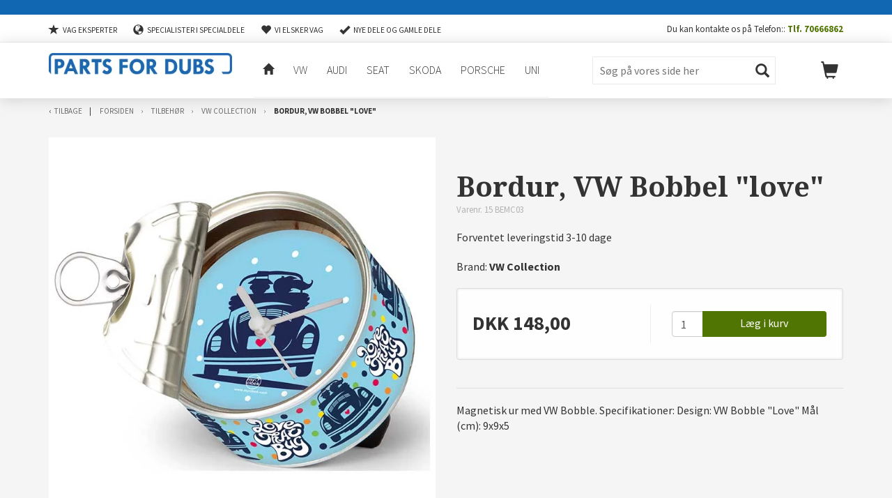

--- FILE ---
content_type: text/html; charset=UTF-8
request_url: https://partsfordubs.dk/bordur-vw-bobbel-love
body_size: 5601
content:
<!doctype html><!--[if lt IE 9]><html class="ltie9 ancient" lang="da"><![endif]--><!--[if IE 9]><html class="ie9 oldie" lang="da"><![endif]--><!--[if IE 10]><html class="ie10" lang="da"><![endif]--><!--[if !IE]><html lang="da"><![endif]--><!--[if !IE]><!--><html lang="da"><!--<![endif]--><head>
<script>
// Shoporama Cookie Consent Interceptor - INLINE VERSION
// Dette MÅ køre FØR alle andre scripts!
(function() {
    'use strict';
    
    // Gem original cookie descriptor ØJEBLIKKELIGT
    var originalCookie = Object.getOwnPropertyDescriptor(Document.prototype, 'cookie');
    var blockedCookies = {};
    
    // Simpel whitelist
    var whitelist = ['basket', 'customer_token', 'user_token', 'language', 
                    'unpaid_order_id', 'shoporama_consent', 'currency', 
                    'PHPSESSID', 'st', 'ref'];
    
    // Blokér cookies ØJEBLIKKELIGT
    Object.defineProperty(document, 'cookie', {
        get: function() {
            return originalCookie.get.call(this);
        },
        set: function(value) {
            var cookieName = value.split('=')[0].trim();
            
            // Check whitelist
            if (whitelist.indexOf(cookieName) > -1) {
                return originalCookie.set.call(this, value);
            }
            
            // Check for consent
            var hasConsent = document.cookie.indexOf('shoporama_consent=') > -1;
            
            if (!hasConsent) {
                console.log('[Cookie Blocked]', cookieName);
                blockedCookies[cookieName] = value;
                return;
            }
            
            // If consent exists, allow cookie
            return originalCookie.set.call(this, value);
        },
        configurable: true
    });
    
    // Gem blokerede cookies globalt så hovedscriptet kan genaktivere dem
    window._blockedCookies = blockedCookies;
})();

// Shoporama Cookie Consent Configuration
window.shoporamaCookieConfig = {
    // Cookie navn for consent
    consentCookieName: 'shoporama_consent',
    
    // Hvor længe consent gemmes (dage)
    consentDuration: 365,
    
    // Display mode (overlay eller sticky)
    displayMode: 'overlay',
    
    // Tekster (kan oversættes)
    texts: {
        bannerTitle: 'Dette website bruger cookies',
        bannerText: 'Vi bruger cookies til at forbedre din oplevelse på webshoppen.',
        bannerSubtext: 'Oplysninger om din brug af vores hjemmeside deles også med vores partnere inden for sociale medier, annoncering, og analyse, som kan kombinere dem med andre data fra dine interaktioner med deres tjenester.',
        readMore: 'Læs mere om vores cookies',
        acceptAll: 'Accepter alle',
        settings: 'Indstillinger',
        reject: 'Afvis alle',
        settingsTitle: 'Cookie indstillinger',
        settingsText: 'Vælg hvilke cookies du vil tillade:',
        necessary: 'Nødvendige cookies',
        analytics: 'Statistik cookies',
        analyticsDesc: 'Hjælper os med at forstå hvordan webshoppen bruges',
        marketing: 'Marketing cookies',
        marketingDesc: 'Bruges til at vise relevante annoncer',
        save: 'Gem indstillinger',
        cancel: 'Tilbage'
    },
    
    // Cookie politik indhold
    policyContent: '<h3>Cookie Politik<\/h3>\r\n<p>Vi bruger cookies for at forbedre din oplevelse p&aring; vores webshop. Cookies hj&aelig;lper os med at:<\/p>\r\n<ul>\r\n<li>Huske dine indstillinger og pr&aelig;ferencer<\/li>\r\n<li>Analysere hvordan webshoppen bruges<\/li>\r\n<li>Vise relevante annoncer<\!--<\/body--><\/li>\r\n<\/ul>',
    
    // Custom CSS
    customCSS: '',
    
    // Button colors
    colors: {
        acceptColor: '#10B981',
        acceptHoverColor: '#059669',
        rejectColor: '#F87171',
        rejectHoverColor: '#EF4444'
    }    
};
</script>
<script src="/external/cookie-popup/cookie-consent.js"></script>
<title>Bordur, VW Bobbel &quot;love&quot; – Parts for Dubs</title><meta charset="UTF-8" /><meta name="title" content="Bordur, VW Bobbel &quot;love&quot;" /><meta property="og:title" content="Bordur, VW Bobbel &quot;love&quot;"/><meta property="og:description" content="" /><meta property="og:image" content="https://partsfordubs.dk/cache/3/1/0/2/8/4/6/fit-770x770x75.webp"/><meta property="og:site_name" content="Parts for Dubs" /><meta property="og:url" content="https://partsfordubs.dk/bordur-vw-bobbel-love" /><meta property="og:type" content="product" /><meta property="og:price:amount" content="148.00" /><meta property="og:price:currency" content="DKK" /><meta property="og:availability" content="instock" /><meta name="viewport" content="width=device-width, initial-scale=1.0, maximum-scale=1.0, user-scalable=0"><meta name="apple-mobile-web-app-capable" content="yes" /><meta name="apple-mobile-web-app-status-bar-style" content="black-translucent" /><meta name="msapplication-tap-highlight" content="no" /><!--[if lt IE 9]><script src="http://html5shim.googlecode.com/svn/trunk/html5.js"></script><![endif]--><link rel="apple-touch-icon-precomposed" href="/cache/2/3/4/4/8/9/2/fit-144x144x75.webp" /><link rel="shortcut icon" type="image/ico" href="/cache/2/3/4/4/8/9/1/fit-16x16x75.webp" /><!-- Styles - making google happy --><link rel="stylesheet" type="text/css" href="https://partsfordubs.dk/private_templates/6370/Masse-STD/css/styles.min.css"><style>#site{background: #f5f5f5;}</style><script type="text/javascript">var _gaq = _gaq || [];_gaq.push(['_setAccount', 'G-2Z3Q7M9S8F']);_gaq.push(['_trackPageview']);(function() {var ga = document.createElement('script'); ga.type = 'text/javascript'; ga.async = true;ga.src = ('https:' == document.location.protocol ? 'https://ssl' : 'http://www') + '.google-analytics.com/ga.js';var s = document.getElementsByTagName('script')[0]; s.parentNode.insertBefore(ga, s);})();</script><style type="text/css">/* Hero-billedet: undgå stræk ved brede skærme */
#brandidentity{
  background-size: cover !important;      /* Fylder området uden at forvrænge billedet */
  background-position: center center !important;
  background-repeat: no-repeat !important;
max-width:1500px;
margin:auto;
background:#000;
}</style><!-- Global site tag (gtag.js) - Google Analytics -->
<script async src="https://www.googletagmanager.com/gtag/js?id=G-2Z3Q7M9S8F"></script>
<script>
  window.dataLayer = window.dataLayer || [];
  function gtag(){dataLayer.push(arguments);}
  gtag('js', new Date());

  gtag('config', 'G-2Z3Q7M9S8F');
</script>

</head><body><div id="site" class="productpage"><div id="upper-sitehead"><div class="container">    <span class="usp"><i class="glyphicon glyphicon-star"></i>
VAG Eksperter</span>
    <span class="usp"><i class="glyphicon glyphicon-globe"></i>
Specialister i specialdele</span>
    <span class="usp"><i class="glyphicon glyphicon-heart"></i>
Vi elsker VAG</span>
    <span class="usp"><i class="glyphicon glyphicon-ok"></i>
Nye dele og gamle dele</span>
<span class="pull-right">Du kan kontakte os på Telefon:: <strong><a href="tel:004570666862">Tlf. 70666862</a></strong></span></div></div><header id="sitehead"><div class="container"><div class="row"><button id="sitenav-toggler" class="glyphicon glyphicon-menu-hamburger hidden-md hidden-lg"></button><div class="col-xs-12 col-md-3 col-lg-3" id="logo-container"><a href="/" id="logo"><img src="/cache/2/3/4/4/8/9/0/fit-350x100x75.webp" id="logo-img" alt="Parts for Dubs"></a></div><div class="col-xs-12 col-md-5 col-lg-5" id="nav-container"><nav id="sitenav" class="" aria-label="Menu" role="navigation"><div class="hidden-md hidden-lg" id="mobile-search"><form action="https://partsfordubs.dk/search"><input id="mobil-search-input" type="text" name="search" value="" placeholder="Søg på vores side her"><button id="mobil-search-btn" type="submit" class="glyphicon glyphicon-search"></button></form></div><ul><li><a href="/" class="tofrontpage"><i class="glyphicon glyphicon-home"></i></a></li><li class=""><a href="https://partsfordubs.dk/volkswagen">VW</a></li><li class=""><a href="https://partsfordubs.dk/audi-x">Audi</a></li><li class=""><a href="https://partsfordubs.dk/seat-x">Seat</a></li><li class=""><a href="https://partsfordubs.dk/skoda-x">Skoda</a></li><li class=""><a href="https://partsfordubs.dk/porsche">Porsche</a></li><li class=""><a href="https://partsfordubs.dk/tilbehoer-x">Uni</a></li></ul><button class="takeover-close">&times;</button></nav></div><div class="col-xs-12 col-md-3 col-lg-3" id="sitesearch-container"><div id="sitehead-sitesearch"><form action="https://partsfordubs.dk/search"><input id="my_ac" type="text" name="search" value="" placeholder="Søg på vores side her"><button id="sitesearch-btn" type="submit" class="glyphicon glyphicon-search"></button></form></div></div><button id="basket-toggler" class="glyphicon glyphicon-shopping-cart" data-quantity-count="" data-toggle="tooltip" data-placement="bottom" title="Kurven er tom"></button></div></div><!--/.row /.container--></header><!--/#sitehead--><section id="sitecontent"><nav id="breadcrumbs">
    <div class="container"><div class="row"><div class="col-xs-12">
        <ol>
                                                                                    <li id="historyback"><a href="javascript:history.back();">Tilbage</a></li>
                    <li><a href="https://partsfordubs.dk">Forsiden</a></li>
                                                                        <li><a href="https://partsfordubs.dk/tilbehoer-x">TILBEHØR</a></li>
                                                                <li><a href="https://partsfordubs.dk/vw-collection">VW Collection</a></li>
                    <li id="current">Bordur, VW Bobbel &quot;love&quot;</li>
                                    </ol>
    </div></div></div>
</nav>
<section id="productpage-content" itemscope itemtype="http://schema.org/Product"><div class="container"><div class="row"><div class="col-xs-12 col-sm-5 col-md-6"><div id="product-page-image"><img src="/cache/3/1/0/2/8/4/6/fit-770x770x75.webp" class="lazyOwl" alt=""  itemprop="image"></div></div><div class="col-xs-12 col-sm-7 col-md-6"><div id="product-info-container"><h1 itemprop="name">Bordur, VW Bobbel &quot;love&quot;</h1><div id="product-info-sku">Varenr. 15 BEMC03</div><span class="product-teaser-availability outofstock">Forventet leveringstid 3-10 dage</span><div id="product-info-brand">Brand: <span>VW Collection</span></div><div id="product-page-cta-container"><div id="product-page-cta" itemprop="offers" itemscope itemtype="http://schema.org/Offer"><div id="product-cta-price"><div class="product-cta-current"><span itemprop="priceCurrency">DKK</span> <span itemprop="price" content="148.00">148,00</span></div></div><form action="" method="post" id="putinbasketform"><input type="hidden" name="product_id" value="2627114"/><input type="hidden" name="redirect" value=""/><div id="product-cta-action"><div class="input-group"><input type="text" class="form-control" name="amount" id="amount-input" value="1"><span class="input-group-btn"><button class="btn btn-primary putinbasket" type="submit" value=" ">Læg i kurv</button></span></div><!-- /input-group --></div></form></div></div><div id="product-info-description" itemprop="description"><div id="product-page-shortdescription"></div><div id="product-page-longdescription">Magnetisk ur med VW Bobble.
Specifikationer:

Design:&nbsp;VW Bobble "Love"
M&aring;l (cm): 9x9x5</div></div><div id="product-page-extras"></div></div></div></div></div><!--/.row /.container--></section><section id="persuasion"><div class="container"><div class="row"><div class="col-xs-12 col-sm-6 col-sm-3 persuasion-box"><div class="persuasion-box-inner"><i class="glyphicon glyphicon-star"></i>
<span>VAG Eksperter</span></div></div><div class="col-xs-12 col-sm-6 col-sm-3 persuasion-box"><div class="persuasion-box-inner"><i class="glyphicon glyphicon-globe"></i>
<span>Specialister i specialdele</span></div></div><div class="col-xs-12 col-sm-6 col-sm-3 persuasion-box"><div class="persuasion-box-inner"><i class="glyphicon glyphicon-heart"></i>
<span>Vi elsker VAG</span></div></div><div class="col-xs-12 col-sm-6 col-sm-3 persuasion-box"><div class="persuasion-box-inner"><i class="glyphicon glyphicon-ok"></i>
<span>Nye dele og gamle dele</span></div></div></div></div><!--/.row /.container--></section><!--/#persuasion-->
</section><!--/#sitecontent--><footer id="sitefoot"><div id="sitefoot-head"><div class="container"><div class="row"><div class="col-xs-12"><img src="https://partsfordubs.dk/private_templates/6370/Masse-STD/img/epay-logo-pack/visa-22.gif" alt="VISA"><img src="https://partsfordubs.dk/private_templates/6370/Masse-STD/img/epay-logo-pack/electron_22.gif" alt="VISA elektron"><img src="https://partsfordubs.dk/private_templates/6370/Masse-STD/img/epay-logo-pack/master_22.gif" alt="Master"><img src="https://partsfordubs.dk/private_templates/6370/Masse-STD/img/epay-logo-pack/mobilepay_22.gif" alt="Mobilepay"><p>Her kan du betale med VISA, Mastercard, Mobilepay, PayPal og Viabill</p>
</div></div></div></div><div id="sitefoot-foot"><div class="container"><div class="row"><div class="sitefoot-box col-xs-12 col-md-3"><div class="sitefoot-box-inner"><h4>Parts for dubs</h4>Krarupvej 2<br>6862 Tistrup<br><br>Tlf. <a href="tel:004570666862">70666862</a><br><a href="mailto:salg@partsfordubs.dk">salg@partsfordubs.dk</a><br><br>CVR 41669721<br></div></div><div class="sitefoot-box col-xs-12 col-md-3"><div class="sitefoot-box-inner"><ul><li class=""><a href="https://partsfordubs.dk/volkswagen">VW</a></li><li class=""><a href="https://partsfordubs.dk/audi-x">Audi</a></li><li class=""><a href="https://partsfordubs.dk/seat-x">Seat</a></li><li class=""><a href="https://partsfordubs.dk/skoda-x">Skoda</a></li><li class=""><a href="https://partsfordubs.dk/tilbehoer-x">Bilpleje/Tilbehør</a></li></ul></div></div><div class="sitefoot-box col-xs-12 col-md-3"><div class="sitefoot-box-inner"><ul><li class=""><a href="https://partsfordubs.dk/kontakt">Kontakt os </a></li><li class=""><a href="https://partsfordubs.dk/aabningstider">Åbningstider</a></li><li class=""><a href="https://partsfordubs.dk/krarupvej-2-6862-tistrup">Om os</a></li><li class=""><a href="https://partsfordubs.dk/betingelser">Handelsbetingelser</a></li><li class=""><a href="https://partsfordubs.dk/nyhedsbrev">Nyhedsbrev</a></li></ul></div></div><div class="sitefoot-box col-xs-12 col-md-3"><div class="sitefoot-box-inner somelinks"><div class="social-icons">
<h4>Vi er sociale</h4><a href="https://www.facebook.com/partsfordubs" class="icon-facebook someicn"></a><a href="https://www.instagram.com/partsfordubs" class="icon-instagram someicn"></a><a href="https://g.page/r/CfYkAs8XvklzEBE" class="icon-googleplus someicn"></a></div>
</div></div></div></div></div><!--/.row /.container--></footer><!--/#sitefoot--><button id="totop">Til toppen</button></div><!--/#site--><div id="basket"><div id="basket-content"><h3>Kurven er tom</h3></div><button class="takeover-close">&times;</button></div><!-- Scripts --><script type="text/javascript" src="https://partsfordubs.dk/private_templates/6370/Masse-STD/js/scripts.min.js"></script><script type="text/javascript">var webshop_url = 'https://partsfordubs.dk';</script><div id="shopmessage" style="background:#1167b2;color:#ffffff;">
    <p><span style="color: #ffffff;"><a style="color: #ffffff;" href=""></a></span></p>
</div>
<script type="text/javascript">
    $(function(){
        var shopMsgObj          = $('#shopmessage');
        var siteHeadObj         = $('#sitehead');

        placeShopMsg = function(){
            shopMsgObj.css('height', 'auto'); // quick reset

            var shopMsgHeight       = shopMsgObj.outerHeight();
            var currentScreenSize   = $(window).width();

            shopMsgObj.css('height', shopMsgHeight);
            $('body').css('margin-top', shopMsgHeight);

            if(currentScreenSize < 992){
                siteHeadObj.css({'top':'auto','top':shopMsgHeight}); // reset
                shopMsgObj.css('position','fixed');
            } else {
                siteHeadObj.css({'top':'auto','top':''}); // reset
                shopMsgObj.css('position','');
            }
        };

        placeShopMsg();

        $(window).resize(function() {
            placeShopMsg();
        });
    });
</script>
<!-- Messenger Chatplugin Code -->
    <div id="fb-root"></div>

    <!-- Your Chatplugin code -->
    <div id="fb-customer-chat" class="fb-customerchat">
    </div>

    <script>
      var chatbox = document.getElementById('fb-customer-chat');
      chatbox.setAttribute("page_id", "136803483470066");
      chatbox.setAttribute("attribution", "biz_inbox");
    </script>

    <!-- Your SDK code -->
    <script>
      window.fbAsyncInit = function() {
        FB.init({
          xfbml            : true,
          version          : 'v13.0'
        });
      };

      (function(d, s, id) {
        var js, fjs = d.getElementsByTagName(s)[0];
        if (d.getElementById(id)) return;
        js = d.createElement(s); js.id = id;
        js.src = 'https://connect.facebook.net/da_DK/sdk/xfbml.customerchat.js';
        fjs.parentNode.insertBefore(js, fjs);
      }(document, 'script', 'facebook-jssdk'));
    </script>



	<!-- auto klaviyo -->
	<script type="application/javascript" src="https://partsfordubs.dk/admin/cache/klaviyo_js/6370.js"></script>



	<!-- auto klaviyo -->
	
<script type="text/javascript">
	var _learnq = _learnq || [];
	var item = {
    "ProductName": "Bordur, VW Bobbel \"love\"",
    "ProductID": "2627114",
    "Categories": [
        "VW Collection"
    ],
    "ImageURL": "https:\/\/partsfordubs.dk\/cache\/3\/1\/0\/2\/8\/4\/6\/fit-500x500x75.webp",
    "URL": "https:\/\/partsfordubs.dk\/bordur-vw-bobbel-love",
    "Brand": "VW Collection",
    "Price": "148.00",
    "CompareAtPrice": "148.00"
};

	_learnq.push(["track", "Viewed Product", item]);

	_learnq.push(["trackViewedItem", {
		"Title": item.ProductName,
		"ItemId": item.ProductID,
		"Categories": item.Categories,
		"ImageUrl": item.ImageURL,
		"Url": item.URL,
		"Metadata": {
			"Brand": item.Brand,
			"Price": item.Price,
			"CompareAtPrice": item.CompareAtPrice
		}
	}]);
</script>

<script type="text/javascript">
   	if (window.location.href.indexOf("added") > -1) {
	   	var _learnq = _learnq || [];
	   	_learnq.push(['track', 'Added to Cart', item]);
	}
</script>



</body></html>


--- FILE ---
content_type: text/javascript
request_url: https://partsfordubs.dk/private_templates/6370/Masse-STD/js/scripts.min.js
body_size: 51725
content:
function FastClick(t,e){"use strict";var n;if(e=e||{},this.trackingClick=!1,this.trackingClickStart=0,this.targetElement=null,this.touchStartX=0,this.touchStartY=0,this.lastTouchIdentifier=0,this.touchBoundary=e.touchBoundary||10,this.layer=t,this.tapDelay=e.tapDelay||200,!FastClick.notNeeded(t)){for(var i=["onMouse","onClick","onTouchStart","onTouchMove","onTouchEnd","onTouchCancel"],o=this,r=0,s=i.length;r<s;r++)o[i[r]]=function(t,e){return function(){return t.apply(e,arguments)}}(o[i[r]],o);deviceIsAndroid&&(t.addEventListener("mouseover",this.onMouse,!0),t.addEventListener("mousedown",this.onMouse,!0),t.addEventListener("mouseup",this.onMouse,!0)),t.addEventListener("click",this.onClick,!0),t.addEventListener("touchstart",this.onTouchStart,!1),t.addEventListener("touchmove",this.onTouchMove,!1),t.addEventListener("touchend",this.onTouchEnd,!1),t.addEventListener("touchcancel",this.onTouchCancel,!1),Event.prototype.stopImmediatePropagation||(t.removeEventListener=function(e,n,i){var o=Node.prototype.removeEventListener;"click"===e?o.call(t,e,n.hijacked||n,i):o.call(t,e,n,i)},t.addEventListener=function(e,n,i){var o=Node.prototype.addEventListener;"click"===e?o.call(t,e,n.hijacked||(n.hijacked=function(t){t.propagationStopped||n(t)}),i):o.call(t,e,n,i)}),"function"==typeof t.onclick&&(n=t.onclick,t.addEventListener("click",function(t){n(t)},!1),t.onclick=null)}}!function(t,e){"object"==typeof module&&"object"==typeof module.exports?module.exports=t.document?e(t,!0):function(t){if(!t.document)throw new Error("jQuery requires a window with a document");return e(t)}:e(t)}("undefined"!=typeof window?window:this,function(t,e){function n(t){var e=t.length,n=ot.type(t);return"function"!==n&&!ot.isWindow(t)&&(!(1!==t.nodeType||!e)||("array"===n||0===e||"number"==typeof e&&e>0&&e-1 in t))}function i(t,e,n){if(ot.isFunction(e))return ot.grep(t,function(t,i){return!!e.call(t,i,t)!==n});if(e.nodeType)return ot.grep(t,function(t){return t===e!==n});if("string"==typeof e){if(ct.test(e))return ot.filter(e,t,n);e=ot.filter(e,t)}return ot.grep(t,function(t){return ot.inArray(t,e)>=0!==n})}function o(t,e){do{t=t[e]}while(t&&1!==t.nodeType);return t}function r(t){var e=gt[t]={};return ot.each(t.match(mt)||[],function(t,n){e[n]=!0}),e}function s(){pt.addEventListener?(pt.removeEventListener("DOMContentLoaded",a,!1),t.removeEventListener("load",a,!1)):(pt.detachEvent("onreadystatechange",a),t.detachEvent("onload",a))}function a(){(pt.addEventListener||"load"===event.type||"complete"===pt.readyState)&&(s(),ot.ready())}function l(t,e,n){if(void 0===n&&1===t.nodeType){var i="data-"+e.replace(xt,"-$1").toLowerCase();if("string"==typeof(n=t.getAttribute(i))){try{n="true"===n||"false"!==n&&("null"===n?null:+n+""===n?+n:wt.test(n)?ot.parseJSON(n):n)}catch(t){}ot.data(t,e,n)}else n=void 0}return n}function c(t){var e;for(e in t)if(("data"!==e||!ot.isEmptyObject(t[e]))&&"toJSON"!==e)return!1;return!0}function u(t,e,n,i){if(ot.acceptData(t)){var o,r,s=ot.expando,a=t.nodeType,l=a?ot.cache:t,c=a?t[s]:t[s]&&s;if(c&&l[c]&&(i||l[c].data)||void 0!==n||"string"!=typeof e)return c||(c=a?t[s]=Y.pop()||ot.guid++:s),l[c]||(l[c]=a?{}:{toJSON:ot.noop}),("object"==typeof e||"function"==typeof e)&&(i?l[c]=ot.extend(l[c],e):l[c].data=ot.extend(l[c].data,e)),r=l[c],i||(r.data||(r.data={}),r=r.data),void 0!==n&&(r[ot.camelCase(e)]=n),"string"==typeof e?null==(o=r[e])&&(o=r[ot.camelCase(e)]):o=r,o}}function p(t,e,n){if(ot.acceptData(t)){var i,o,r=t.nodeType,s=r?ot.cache:t,a=r?t[ot.expando]:ot.expando;if(s[a]){if(e&&(i=n?s[a]:s[a].data)){ot.isArray(e)?e=e.concat(ot.map(e,ot.camelCase)):e in i?e=[e]:(e=ot.camelCase(e),e=e in i?[e]:e.split(" ")),o=e.length;for(;o--;)delete i[e[o]];if(n?!c(i):!ot.isEmptyObject(i))return}(n||(delete s[a].data,c(s[a])))&&(r?ot.cleanData([t],!0):nt.deleteExpando||s!=s.window?delete s[a]:s[a]=null)}}}function d(){return!0}function h(){return!1}function f(){try{return pt.activeElement}catch(t){}}function m(t){var e=Lt.split("|"),n=t.createDocumentFragment();if(n.createElement)for(;e.length;)n.createElement(e.pop());return n}function g(t,e){var n,i,o=0,r=typeof t.getElementsByTagName!==bt?t.getElementsByTagName(e||"*"):typeof t.querySelectorAll!==bt?t.querySelectorAll(e||"*"):void 0;if(!r)for(r=[],n=t.childNodes||t;null!=(i=n[o]);o++)!e||ot.nodeName(i,e)?r.push(i):ot.merge(r,g(i,e));return void 0===e||e&&ot.nodeName(t,e)?ot.merge([t],r):r}function v(t){St.test(t.type)&&(t.defaultChecked=t.checked)}function y(t,e){return ot.nodeName(t,"table")&&ot.nodeName(11!==e.nodeType?e:e.firstChild,"tr")?t.getElementsByTagName("tbody")[0]||t.appendChild(t.ownerDocument.createElement("tbody")):t}function b(t){return t.type=(null!==ot.find.attr(t,"type"))+"/"+t.type,t}function w(t){var e=Rt.exec(t.type);return e?t.type=e[1]:t.removeAttribute("type"),t}function x(t,e){for(var n,i=0;null!=(n=t[i]);i++)ot._data(n,"globalEval",!e||ot._data(e[i],"globalEval"))}function C(t,e){if(1===e.nodeType&&ot.hasData(t)){var n,i,o,r=ot._data(t),s=ot._data(e,r),a=r.events;if(a){delete s.handle,s.events={};for(n in a)for(i=0,o=a[n].length;o>i;i++)ot.event.add(e,n,a[n][i])}s.data&&(s.data=ot.extend({},s.data))}}function T(t,e){var n,i,o;if(1===e.nodeType){if(n=e.nodeName.toLowerCase(),!nt.noCloneEvent&&e[ot.expando]){o=ot._data(e);for(i in o.events)ot.removeEvent(e,i,o.handle);e.removeAttribute(ot.expando)}"script"===n&&e.text!==t.text?(b(e).text=t.text,w(e)):"object"===n?(e.parentNode&&(e.outerHTML=t.outerHTML),nt.html5Clone&&t.innerHTML&&!ot.trim(e.innerHTML)&&(e.innerHTML=t.innerHTML)):"input"===n&&St.test(t.type)?(e.defaultChecked=e.checked=t.checked,e.value!==t.value&&(e.value=t.value)):"option"===n?e.defaultSelected=e.selected=t.defaultSelected:("input"===n||"textarea"===n)&&(e.defaultValue=t.defaultValue)}}function k(e,n){var i,o=ot(n.createElement(e)).appendTo(n.body),r=t.getDefaultComputedStyle&&(i=t.getDefaultComputedStyle(o[0]))?i.display:ot.css(o[0],"display");return o.detach(),r}function $(t){var e=pt,n=Ut[t];return n||(n=k(t,e),"none"!==n&&n||(Vt=(Vt||ot("<iframe frameborder='0' width='0' height='0'/>")).appendTo(e.documentElement),e=(Vt[0].contentWindow||Vt[0].contentDocument).document,e.write(),e.close(),n=k(t,e),Vt.detach()),Ut[t]=n),n}function S(t,e){return{get:function(){var n=t();if(null!=n)return n?void delete this.get:(this.get=e).apply(this,arguments)}}}function E(t,e){if(e in t)return e;for(var n=e.charAt(0).toUpperCase()+e.slice(1),i=e,o=se.length;o--;)if((e=se[o]+n)in t)return e;return i}function N(t,e){for(var n,i,o,r=[],s=0,a=t.length;a>s;s++)i=t[s],i.style&&(r[s]=ot._data(i,"olddisplay"),n=i.style.display,e?(r[s]||"none"!==n||(i.style.display=""),""===i.style.display&&kt(i)&&(r[s]=ot._data(i,"olddisplay",$(i.nodeName)))):(o=kt(i),(n&&"none"!==n||!o)&&ot._data(i,"olddisplay",o?n:ot.css(i,"display"))));for(s=0;a>s;s++)i=t[s],i.style&&(e&&"none"!==i.style.display&&""!==i.style.display||(i.style.display=e?r[s]||"":"none"));return t}function A(t,e,n){var i=ne.exec(e);return i?Math.max(0,i[1]-(n||0))+(i[2]||"px"):e}function I(t,e,n,i,o){for(var r=n===(i?"border":"content")?4:"width"===e?1:0,s=0;4>r;r+=2)"margin"===n&&(s+=ot.css(t,n+Tt[r],!0,o)),i?("content"===n&&(s-=ot.css(t,"padding"+Tt[r],!0,o)),"margin"!==n&&(s-=ot.css(t,"border"+Tt[r]+"Width",!0,o))):(s+=ot.css(t,"padding"+Tt[r],!0,o),"padding"!==n&&(s+=ot.css(t,"border"+Tt[r]+"Width",!0,o)));return s}function D(t,e,n){var i=!0,o="width"===e?t.offsetWidth:t.offsetHeight,r=Yt(t),s=nt.boxSizing&&"border-box"===ot.css(t,"boxSizing",!1,r);if(0>=o||null==o){if(o=Gt(t,e,r),(0>o||null==o)&&(o=t.style[e]),Qt.test(o))return o;i=s&&(nt.boxSizingReliable()||o===t.style[e]),o=parseFloat(o)||0}return o+I(t,e,n||(s?"border":"content"),i,r)+"px"}function L(t,e,n,i,o){return new L.prototype.init(t,e,n,i,o)}function _(){return setTimeout(function(){ae=void 0}),ae=ot.now()}function j(t,e){var n,i={height:t},o=0;for(e=e?1:0;4>o;o+=2-e)n=Tt[o],i["margin"+n]=i["padding"+n]=t;return e&&(i.opacity=i.width=t),i}function P(t,e,n){for(var i,o=(he[e]||[]).concat(he["*"]),r=0,s=o.length;s>r;r++)if(i=o[r].call(n,e,t))return i}function O(t,e,n){var i,o,r,s,a,l,c,u=this,p={},d=t.style,h=t.nodeType&&kt(t),f=ot._data(t,"fxshow");n.queue||(a=ot._queueHooks(t,"fx"),null==a.unqueued&&(a.unqueued=0,l=a.empty.fire,a.empty.fire=function(){a.unqueued||l()}),a.unqueued++,u.always(function(){u.always(function(){a.unqueued--,ot.queue(t,"fx").length||a.empty.fire()})})),1===t.nodeType&&("height"in e||"width"in e)&&(n.overflow=[d.overflow,d.overflowX,d.overflowY],c=ot.css(t,"display"),"inline"===("none"===c?ot._data(t,"olddisplay")||$(t.nodeName):c)&&"none"===ot.css(t,"float")&&(nt.inlineBlockNeedsLayout&&"inline"!==$(t.nodeName)?d.zoom=1:d.display="inline-block")),n.overflow&&(d.overflow="hidden",nt.shrinkWrapBlocks()||u.always(function(){d.overflow=n.overflow[0],d.overflowX=n.overflow[1],d.overflowY=n.overflow[2]}));for(i in e)if(o=e[i],ce.exec(o)){if(delete e[i],r=r||"toggle"===o,o===(h?"hide":"show")){if("show"!==o||!f||void 0===f[i])continue;h=!0}p[i]=f&&f[i]||ot.style(t,i)}else c=void 0;if(ot.isEmptyObject(p))"inline"===("none"===c?$(t.nodeName):c)&&(d.display=c);else{f?"hidden"in f&&(h=f.hidden):f=ot._data(t,"fxshow",{}),r&&(f.hidden=!h),h?ot(t).show():u.done(function(){ot(t).hide()}),u.done(function(){var e;ot._removeData(t,"fxshow");for(e in p)ot.style(t,e,p[e])});for(i in p)s=P(h?f[i]:0,i,u),i in f||(f[i]=s.start,h&&(s.end=s.start,s.start="width"===i||"height"===i?1:0))}}function H(t,e){var n,i,o,r,s;for(n in t)if(i=ot.camelCase(n),o=e[i],r=t[n],ot.isArray(r)&&(o=r[1],r=t[n]=r[0]),n!==i&&(t[i]=r,delete t[n]),(s=ot.cssHooks[i])&&"expand"in s){r=s.expand(r),delete t[i];for(n in r)n in t||(t[n]=r[n],e[n]=o)}else e[i]=o}function M(t,e,n){var i,o,r=0,s=de.length,a=ot.Deferred().always(function(){delete l.elem}),l=function(){if(o)return!1;for(var e=ae||_(),n=Math.max(0,c.startTime+c.duration-e),i=n/c.duration||0,r=1-i,s=0,l=c.tweens.length;l>s;s++)c.tweens[s].run(r);return a.notifyWith(t,[c,r,n]),1>r&&l?n:(a.resolveWith(t,[c]),!1)},c=a.promise({elem:t,props:ot.extend({},e),opts:ot.extend(!0,{specialEasing:{}},n),originalProperties:e,originalOptions:n,startTime:ae||_(),duration:n.duration,tweens:[],createTween:function(e,n){var i=ot.Tween(t,c.opts,e,n,c.opts.specialEasing[e]||c.opts.easing);return c.tweens.push(i),i},stop:function(e){var n=0,i=e?c.tweens.length:0;if(o)return this;for(o=!0;i>n;n++)c.tweens[n].run(1);return e?a.resolveWith(t,[c,e]):a.rejectWith(t,[c,e]),this}}),u=c.props;for(H(u,c.opts.specialEasing);s>r;r++)if(i=de[r].call(c,t,u,c.opts))return i;return ot.map(u,P,c),ot.isFunction(c.opts.start)&&c.opts.start.call(t,c),ot.fx.timer(ot.extend(l,{elem:t,anim:c,queue:c.opts.queue})),c.progress(c.opts.progress).done(c.opts.done,c.opts.complete).fail(c.opts.fail).always(c.opts.always)}function q(t){return function(e,n){"string"!=typeof e&&(n=e,e="*");var i,o=0,r=e.toLowerCase().match(mt)||[];if(ot.isFunction(n))for(;i=r[o++];)"+"===i.charAt(0)?(i=i.slice(1)||"*",(t[i]=t[i]||[]).unshift(n)):(t[i]=t[i]||[]).push(n)}}function F(t,e,n,i){function o(a){var l;return r[a]=!0,ot.each(t[a]||[],function(t,a){var c=a(e,n,i);return"string"!=typeof c||s||r[c]?s?!(l=c):void 0:(e.dataTypes.unshift(c),o(c),!1)}),l}var r={},s=t===_e;return o(e.dataTypes[0])||!r["*"]&&o("*")}function W(t,e){var n,i,o=ot.ajaxSettings.flatOptions||{};for(i in e)void 0!==e[i]&&((o[i]?t:n||(n={}))[i]=e[i]);return n&&ot.extend(!0,t,n),t}function R(t,e,n){for(var i,o,r,s,a=t.contents,l=t.dataTypes;"*"===l[0];)l.shift(),void 0===o&&(o=t.mimeType||e.getResponseHeader("Content-Type"));if(o)for(s in a)if(a[s]&&a[s].test(o)){l.unshift(s);break}if(l[0]in n)r=l[0];else{for(s in n){if(!l[0]||t.converters[s+" "+l[0]]){r=s;break}i||(i=s)}r=r||i}return r?(r!==l[0]&&l.unshift(r),n[r]):void 0}function z(t,e,n,i){var o,r,s,a,l,c={},u=t.dataTypes.slice();if(u[1])for(s in t.converters)c[s.toLowerCase()]=t.converters[s];for(r=u.shift();r;)if(t.responseFields[r]&&(n[t.responseFields[r]]=e),!l&&i&&t.dataFilter&&(e=t.dataFilter(e,t.dataType)),l=r,r=u.shift())if("*"===r)r=l;else if("*"!==l&&l!==r){if(!(s=c[l+" "+r]||c["* "+r]))for(o in c)if(a=o.split(" "),a[1]===r&&(s=c[l+" "+a[0]]||c["* "+a[0]])){s===!0?s=c[o]:c[o]!==!0&&(r=a[0],u.unshift(a[1]));break}if(s!==!0)if(s&&t.throws)e=s(e);else try{e=s(e)}catch(t){return{state:"parsererror",error:s?t:"No conversion from "+l+" to "+r}}}return{state:"success",data:e}}function B(t,e,n,i){var o;if(ot.isArray(e))ot.each(e,function(e,o){n||Pe.test(t)?i(t,o):B(t+"["+("object"==typeof o?e:"")+"]",o,n,i)});else if(n||"object"!==ot.type(e))i(t,e);else for(o in e)B(t+"["+o+"]",e[o],n,i)}function X(){try{return new t.XMLHttpRequest}catch(t){}}function V(){try{return new t.ActiveXObject("Microsoft.XMLHTTP")}catch(t){}}function U(t){return ot.isWindow(t)?t:9===t.nodeType&&(t.defaultView||t.parentWindow)}var Y=[],G=Y.slice,J=Y.concat,Q=Y.push,K=Y.indexOf,Z={},tt=Z.toString,et=Z.hasOwnProperty,nt={},it="1.11.1",ot=function(t,e){return new ot.fn.init(t,e)},rt=function(t,e){return e.toUpperCase()};ot.fn=ot.prototype={jquery:it,constructor:ot,selector:"",length:0,toArray:function(){return G.call(this)},get:function(t){return null!=t?0>t?this[t+this.length]:this[t]:G.call(this)},pushStack:function(t){var e=ot.merge(this.constructor(),t);return e.prevObject=this,e.context=this.context,e},each:function(t,e){return ot.each(this,t,e)},map:function(t){return this.pushStack(ot.map(this,function(e,n){return t.call(e,n,e)}))},slice:function(){return this.pushStack(G.apply(this,arguments))},first:function(){return this.eq(0)},last:function(){return this.eq(-1)},eq:function(t){var e=this.length,n=+t+(0>t?e:0);return this.pushStack(n>=0&&e>n?[this[n]]:[])},end:function(){return this.prevObject||this.constructor(null)},push:Q,sort:Y.sort,splice:Y.splice},ot.extend=ot.fn.extend=function(){var t,e,n,i,o,r,s=arguments[0]||{},a=1,l=arguments.length,c=!1;for("boolean"==typeof s&&(c=s,s=arguments[a]||{},a++),"object"==typeof s||ot.isFunction(s)||(s={}),a===l&&(s=this,a--);l>a;a++)if(null!=(o=arguments[a]))for(i in o)t=s[i],n=o[i],s!==n&&(c&&n&&(ot.isPlainObject(n)||(e=ot.isArray(n)))?(e?(e=!1,r=t&&ot.isArray(t)?t:[]):r=t&&ot.isPlainObject(t)?t:{},s[i]=ot.extend(c,r,n)):void 0!==n&&(s[i]=n));return s},ot.extend({expando:"jQuery"+(it+Math.random()).replace(/\D/g,""),isReady:!0,error:function(t){throw new Error(t)},noop:function(){},isFunction:function(t){return"function"===ot.type(t)},isArray:Array.isArray||function(t){return"array"===ot.type(t)},isWindow:function(t){return null!=t&&t==t.window},isNumeric:function(t){return!ot.isArray(t)&&t-parseFloat(t)>=0},isEmptyObject:function(t){var e;for(e in t)return!1;return!0},isPlainObject:function(t){var e;if(!t||"object"!==ot.type(t)||t.nodeType||ot.isWindow(t))return!1;try{if(t.constructor&&!et.call(t,"constructor")&&!et.call(t.constructor.prototype,"isPrototypeOf"))return!1}catch(t){return!1}if(nt.ownLast)for(e in t)return et.call(t,e);for(e in t);return void 0===e||et.call(t,e)},type:function(t){return null==t?t+"":"object"==typeof t||"function"==typeof t?Z[tt.call(t)]||"object":typeof t},globalEval:function(e){e&&ot.trim(e)&&(t.execScript||function(e){t.eval.call(t,e)})(e)},camelCase:function(t){return t.replace(/^-ms-/,"ms-").replace(/-([\da-z])/gi,rt)},nodeName:function(t,e){return t.nodeName&&t.nodeName.toLowerCase()===e.toLowerCase()},each:function(t,e,i){var o=0,r=t.length,s=n(t);if(i){if(s)for(;r>o&&e.apply(t[o],i)!==!1;o++);else for(o in t)if(e.apply(t[o],i)===!1)break}else if(s)for(;r>o&&e.call(t[o],o,t[o])!==!1;o++);else for(o in t)if(e.call(t[o],o,t[o])===!1)break;return t},trim:function(t){return null==t?"":(t+"").replace(/^[\s\uFEFF\xA0]+|[\s\uFEFF\xA0]+$/g,"")},makeArray:function(t,e){var i=e||[];return null!=t&&(n(Object(t))?ot.merge(i,"string"==typeof t?[t]:t):Q.call(i,t)),i},inArray:function(t,e,n){var i;if(e){if(K)return K.call(e,t,n);for(i=e.length,n=n?0>n?Math.max(0,i+n):n:0;i>n;n++)if(n in e&&e[n]===t)return n}return-1},merge:function(t,e){for(var n=+e.length,i=0,o=t.length;n>i;)t[o++]=e[i++];if(n!==n)for(;void 0!==e[i];)t[o++]=e[i++];return t.length=o,t},grep:function(t,e,n){for(var i=[],o=0,r=t.length,s=!n;r>o;o++)!e(t[o],o)!==s&&i.push(t[o]);return i},map:function(t,e,i){var o,r=0,s=t.length,a=n(t),l=[];if(a)for(;s>r;r++)null!=(o=e(t[r],r,i))&&l.push(o);else for(r in t)null!=(o=e(t[r],r,i))&&l.push(o);return J.apply([],l)},guid:1,proxy:function(t,e){var n,i,o;return"string"==typeof e&&(o=t[e],e=t,t=o),ot.isFunction(t)?(n=G.call(arguments,2),i=function(){return t.apply(e||this,n.concat(G.call(arguments)))},i.guid=t.guid=t.guid||ot.guid++,i):void 0},now:function(){return+new Date},support:nt}),ot.each("Boolean Number String Function Array Date RegExp Object Error".split(" "),function(t,e){Z["[object "+e+"]"]=e.toLowerCase()});var st=function(t){function e(t,e,n,i){var o,r,s,a,c,p,d,h,f,m;if((e?e.ownerDocument||e:M)!==I&&A(e),e=e||I,n=n||[],!t||"string"!=typeof t)return n;if(1!==(a=e.nodeType)&&9!==a)return[];if(L&&!i){if(o=gt.exec(t))if(s=o[1]){if(9===a){if(!(r=e.getElementById(s))||!r.parentNode)return n;if(r.id===s)return n.push(r),n}else if(e.ownerDocument&&(r=e.ownerDocument.getElementById(s))&&O(e,r)&&r.id===s)return n.push(r),n}else{if(o[2])return Q.apply(n,e.getElementsByTagName(t)),n;if((s=o[3])&&b.getElementsByClassName&&e.getElementsByClassName)return Q.apply(n,e.getElementsByClassName(s)),n}if(b.qsa&&(!_||!_.test(t))){if(h=d=H,f=e,m=9===a&&t,1===a&&"object"!==e.nodeName.toLowerCase()){for(p=T(t),(d=e.getAttribute("id"))?h=d.replace(yt,"\\$&"):e.setAttribute("id",h),h="[id='"+h+"'] ",c=p.length;c--;)p[c]=h+u(p[c]);f=vt.test(t)&&l(e.parentNode)||e,m=p.join(",")}if(m)try{return Q.apply(n,f.querySelectorAll(m)),n}catch(t){}finally{d||e.removeAttribute("id")}}}return $(t.replace(st,"$1"),e,n,i)}function n(){function t(n,i){return e.push(n+" ")>w.cacheLength&&delete t[e.shift()],t[n+" "]=i}var e=[];return t}function i(t){return t[H]=!0,t}function o(t){var e=I.createElement("div");try{return!!t(e)}catch(t){return!1}finally{e.parentNode&&e.parentNode.removeChild(e),e=null}}function r(t,e){for(var n=t.split("|"),i=t.length;i--;)w.attrHandle[n[i]]=e}function s(t,e){var n=e&&t,i=n&&1===t.nodeType&&1===e.nodeType&&(~e.sourceIndex||V)-(~t.sourceIndex||V);if(i)return i;if(n)for(;n=n.nextSibling;)if(n===e)return-1;return t?1:-1}function a(t){return i(function(e){return e=+e,i(function(n,i){for(var o,r=t([],n.length,e),s=r.length;s--;)n[o=r[s]]&&(n[o]=!(i[o]=n[o]))})})}function l(t){return t&&typeof t.getElementsByTagName!==X&&t}function c(){}function u(t){for(var e=0,n=t.length,i="";n>e;e++)i+=t[e].value;return i}function p(t,e,n){var i=e.dir,o=n&&"parentNode"===i,r=F++;return e.first?function(e,n,r){for(;e=e[i];)if(1===e.nodeType||o)return t(e,n,r)}:function(e,n,s){var a,l,c=[q,r];if(s){for(;e=e[i];)if((1===e.nodeType||o)&&t(e,n,s))return!0}else for(;e=e[i];)if(1===e.nodeType||o){if(l=e[H]||(e[H]={}),(a=l[i])&&a[0]===q&&a[1]===r)return c[2]=a[2];if(l[i]=c,c[2]=t(e,n,s))return!0}}}function d(t){return t.length>1?function(e,n,i){for(var o=t.length;o--;)if(!t[o](e,n,i))return!1;return!0}:t[0]}function h(t,n,i){for(var o=0,r=n.length;r>o;o++)e(t,n[o],i);return i}function f(t,e,n,i,o){for(var r,s=[],a=0,l=t.length,c=null!=e;l>a;a++)(r=t[a])&&(!n||n(r,i,o))&&(s.push(r),c&&e.push(a));return s}function m(t,e,n,o,r,s){return o&&!o[H]&&(o=m(o)),r&&!r[H]&&(r=m(r,s)),i(function(i,s,a,l){var c,u,p,d=[],m=[],g=s.length,v=i||h(e||"*",a.nodeType?[a]:a,[]),y=!t||!i&&e?v:f(v,d,t,a,l),b=n?r||(i?t:g||o)?[]:s:y;if(n&&n(y,b,a,l),o)for(c=f(b,m),o(c,[],a,l),u=c.length;u--;)(p=c[u])&&(b[m[u]]=!(y[m[u]]=p));if(i){if(r||t){if(r){for(c=[],u=b.length;u--;)(p=b[u])&&c.push(y[u]=p);r(null,b=[],c,l)}for(u=b.length;u--;)(p=b[u])&&(c=r?Z.call(i,p):d[u])>-1&&(i[c]=!(s[c]=p))}}else b=f(b===s?b.splice(g,b.length):b),r?r(null,s,b,l):Q.apply(s,b)})}function g(t){for(var e,n,i,o=t.length,r=w.relative[t[0].type],s=r||w.relative[" "],a=r?1:0,l=p(function(t){return t===e},s,!0),c=p(function(t){return Z.call(e,t)>-1},s,!0),h=[function(t,n,i){return!r&&(i||n!==S)||((e=n).nodeType?l(t,n,i):c(t,n,i))}];o>a;a++)if(n=w.relative[t[a].type])h=[p(d(h),n)];else{if(n=w.filter[t[a].type].apply(null,t[a].matches),n[H]){for(i=++a;o>i&&!w.relative[t[i].type];i++);return m(a>1&&d(h),a>1&&u(t.slice(0,a-1).concat({value:" "===t[a-2].type?"*":""})).replace(st,"$1"),n,i>a&&g(t.slice(a,i)),o>i&&g(t=t.slice(i)),o>i&&u(t))}h.push(n)}return d(h)}function v(t,n){var o=n.length>0,r=t.length>0,s=function(i,s,a,l,c){var u,p,d,h=0,m="0",g=i&&[],v=[],y=S,b=i||r&&w.find.TAG("*",c),x=q+=null==y?1:Math.random()||.1,C=b.length;for(c&&(S=s!==I&&s);m!==C&&null!=(u=b[m]);m++){if(r&&u){for(p=0;d=t[p++];)if(d(u,s,a)){l.push(u);break}c&&(q=x)}o&&((u=!d&&u)&&h--,i&&g.push(u))}if(h+=m,o&&m!==h){for(p=0;d=n[p++];)d(g,v,s,a);if(i){if(h>0)for(;m--;)g[m]||v[m]||(v[m]=G.call(l));v=f(v)}Q.apply(l,v),c&&!i&&v.length>0&&h+n.length>1&&e.uniqueSort(l)}return c&&(q=x,S=y),g};return o?i(s):s}var y,b,w,x,C,T,k,$,S,E,N,A,I,D,L,_,j,P,O,H="sizzle"+-new Date,M=t.document,q=0,F=0,W=n(),R=n(),z=n(),B=function(t,e){return t===e&&(N=!0),0},X="undefined",V=1<<31,U={}.hasOwnProperty,Y=[],G=Y.pop,J=Y.push,Q=Y.push,K=Y.slice,Z=Y.indexOf||function(t){for(var e=0,n=this.length;n>e;e++)if(this[e]===t)return e;return-1},tt="checked|selected|async|autofocus|autoplay|controls|defer|disabled|hidden|ismap|loop|multiple|open|readonly|required|scoped",et="[\\x20\\t\\r\\n\\f]",nt="(?:\\\\.|[\\w-]|[^\\x00-\\xa0])+",it=nt.replace("w","w#"),ot="\\["+et+"*("+nt+")(?:"+et+"*([*^$|!~]?=)"+et+"*(?:'((?:\\\\.|[^\\\\'])*)'|\"((?:\\\\.|[^\\\\\"])*)\"|("+it+"))|)"+et+"*\\]",rt=":("+nt+")(?:\\((('((?:\\\\.|[^\\\\'])*)'|\"((?:\\\\.|[^\\\\\"])*)\")|((?:\\\\.|[^\\\\()[\\]]|"+ot+")*)|.*)\\)|)",st=new RegExp("^"+et+"+|((?:^|[^\\\\])(?:\\\\.)*)"+et+"+$","g"),at=new RegExp("^"+et+"*,"+et+"*"),lt=new RegExp("^"+et+"*([>+~]|"+et+")"+et+"*"),ct=new RegExp("="+et+"*([^\\]'\"]*?)"+et+"*\\]","g"),ut=new RegExp(rt),pt=new RegExp("^"+it+"$"),dt={ID:new RegExp("^#("+nt+")"),CLASS:new RegExp("^\\.("+nt+")"),TAG:new RegExp("^("+nt.replace("w","w*")+")"),ATTR:new RegExp("^"+ot),PSEUDO:new RegExp("^"+rt),CHILD:new RegExp("^:(only|first|last|nth|nth-last)-(child|of-type)(?:\\("+et+"*(even|odd|(([+-]|)(\\d*)n|)"+et+"*(?:([+-]|)"+et+"*(\\d+)|))"+et+"*\\)|)","i"),bool:new RegExp("^(?:"+tt+")$","i"),needsContext:new RegExp("^"+et+"*[>+~]|:(even|odd|eq|gt|lt|nth|first|last)(?:\\("+et+"*((?:-\\d)?\\d*)"+et+"*\\)|)(?=[^-]|$)","i")},ht=/^(?:input|select|textarea|button)$/i,ft=/^h\d$/i,mt=/^[^{]+\{\s*\[native \w/,gt=/^(?:#([\w-]+)|(\w+)|\.([\w-]+))$/,vt=/[+~]/,yt=/'|\\/g,bt=new RegExp("\\\\([\\da-f]{1,6}"+et+"?|("+et+")|.)","ig"),wt=function(t,e,n){var i="0x"+e-65536;return i!==i||n?e:0>i?String.fromCharCode(i+65536):String.fromCharCode(i>>10|55296,1023&i|56320)};try{Q.apply(Y=K.call(M.childNodes),M.childNodes),Y[M.childNodes.length].nodeType}catch(t){Q={apply:Y.length?function(t,e){J.apply(t,K.call(e))}:function(t,e){for(var n=t.length,i=0;t[n++]=e[i++];);t.length=n-1}}}b=e.support={},C=e.isXML=function(t){var e=t&&(t.ownerDocument||t).documentElement;return!!e&&"HTML"!==e.nodeName},A=e.setDocument=function(t){var e,n=t?t.ownerDocument||t:M,i=n.defaultView;return n!==I&&9===n.nodeType&&n.documentElement?(I=n,D=n.documentElement,L=!C(n),i&&i!==i.top&&(i.addEventListener?i.addEventListener("unload",function(){A()},!1):i.attachEvent&&i.attachEvent("onunload",function(){A()})),b.attributes=o(function(t){return t.className="i",!t.getAttribute("className")}),b.getElementsByTagName=o(function(t){return t.appendChild(n.createComment("")),!t.getElementsByTagName("*").length}),b.getElementsByClassName=mt.test(n.getElementsByClassName)&&o(function(t){return t.innerHTML="<div class='a'></div><div class='a i'></div>",t.firstChild.className="i",2===t.getElementsByClassName("i").length}),b.getById=o(function(t){return D.appendChild(t).id=H,!n.getElementsByName||!n.getElementsByName(H).length}),b.getById?(w.find.ID=function(t,e){if(typeof e.getElementById!==X&&L){var n=e.getElementById(t);return n&&n.parentNode?[n]:[]}},w.filter.ID=function(t){var e=t.replace(bt,wt);return function(t){return t.getAttribute("id")===e}}):(delete w.find.ID,w.filter.ID=function(t){var e=t.replace(bt,wt);return function(t){var n=typeof t.getAttributeNode!==X&&t.getAttributeNode("id");return n&&n.value===e}}),w.find.TAG=b.getElementsByTagName?function(t,e){return typeof e.getElementsByTagName!==X?e.getElementsByTagName(t):void 0}:function(t,e){var n,i=[],o=0,r=e.getElementsByTagName(t);if("*"===t){for(;n=r[o++];)1===n.nodeType&&i.push(n);return i}return r},w.find.CLASS=b.getElementsByClassName&&function(t,e){return typeof e.getElementsByClassName!==X&&L?e.getElementsByClassName(t):void 0},j=[],_=[],(b.qsa=mt.test(n.querySelectorAll))&&(o(function(t){t.innerHTML="<select msallowclip=''><option selected=''></option></select>",t.querySelectorAll("[msallowclip^='']").length&&_.push("[*^$]="+et+"*(?:''|\"\")"),t.querySelectorAll("[selected]").length||_.push("\\["+et+"*(?:value|"+tt+")"),t.querySelectorAll(":checked").length||_.push(":checked")}),o(function(t){var e=n.createElement("input");e.setAttribute("type","hidden"),t.appendChild(e).setAttribute("name","D"),t.querySelectorAll("[name=d]").length&&_.push("name"+et+"*[*^$|!~]?="),t.querySelectorAll(":enabled").length||_.push(":enabled",":disabled"),t.querySelectorAll("*,:x"),_.push(",.*:")})),(b.matchesSelector=mt.test(P=D.matches||D.webkitMatchesSelector||D.mozMatchesSelector||D.oMatchesSelector||D.msMatchesSelector))&&o(function(t){b.disconnectedMatch=P.call(t,"div"),P.call(t,"[s!='']:x"),j.push("!=",rt)}),_=_.length&&new RegExp(_.join("|")),j=j.length&&new RegExp(j.join("|")),e=mt.test(D.compareDocumentPosition),O=e||mt.test(D.contains)?function(t,e){var n=9===t.nodeType?t.documentElement:t,i=e&&e.parentNode;return t===i||!(!i||1!==i.nodeType||!(n.contains?n.contains(i):t.compareDocumentPosition&&16&t.compareDocumentPosition(i)))}:function(t,e){if(e)for(;e=e.parentNode;)if(e===t)return!0;return!1},B=e?function(t,e){if(t===e)return N=!0,0;var i=!t.compareDocumentPosition-!e.compareDocumentPosition;return i?i:(i=(t.ownerDocument||t)===(e.ownerDocument||e)?t.compareDocumentPosition(e):1,1&i||!b.sortDetached&&e.compareDocumentPosition(t)===i?t===n||t.ownerDocument===M&&O(M,t)?-1:e===n||e.ownerDocument===M&&O(M,e)?1:E?Z.call(E,t)-Z.call(E,e):0:4&i?-1:1)}:function(t,e){if(t===e)return N=!0,0;var i,o=0,r=t.parentNode,a=e.parentNode,l=[t],c=[e];if(!r||!a)return t===n?-1:e===n?1:r?-1:a?1:E?Z.call(E,t)-Z.call(E,e):0;if(r===a)return s(t,e);for(i=t;i=i.parentNode;)l.unshift(i);for(i=e;i=i.parentNode;)c.unshift(i);for(;l[o]===c[o];)o++;return o?s(l[o],c[o]):l[o]===M?-1:c[o]===M?1:0},n):I},e.matches=function(t,n){return e(t,null,null,n)},e.matchesSelector=function(t,n){if((t.ownerDocument||t)!==I&&A(t),n=n.replace(ct,"='$1']"),!(!b.matchesSelector||!L||j&&j.test(n)||_&&_.test(n)))try{var i=P.call(t,n);if(i||b.disconnectedMatch||t.document&&11!==t.document.nodeType)return i}catch(t){}return e(n,I,null,[t]).length>0},e.contains=function(t,e){return(t.ownerDocument||t)!==I&&A(t),O(t,e)},e.attr=function(t,e){(t.ownerDocument||t)!==I&&A(t);var n=w.attrHandle[e.toLowerCase()],i=n&&U.call(w.attrHandle,e.toLowerCase())?n(t,e,!L):void 0;return void 0!==i?i:b.attributes||!L?t.getAttribute(e):(i=t.getAttributeNode(e))&&i.specified?i.value:null},e.error=function(t){throw new Error("Syntax error, unrecognized expression: "+t)},e.uniqueSort=function(t){var e,n=[],i=0,o=0;if(N=!b.detectDuplicates,E=!b.sortStable&&t.slice(0),t.sort(B),N){for(;e=t[o++];)e===t[o]&&(i=n.push(o));for(;i--;)t.splice(n[i],1)}return E=null,t},x=e.getText=function(t){var e,n="",i=0,o=t.nodeType;if(o){if(1===o||9===o||11===o){if("string"==typeof t.textContent)return t.textContent;for(t=t.firstChild;t;t=t.nextSibling)n+=x(t)}else if(3===o||4===o)return t.nodeValue}else for(;e=t[i++];)n+=x(e);return n},w=e.selectors={cacheLength:50,createPseudo:i,match:dt,attrHandle:{},find:{},relative:{">":{dir:"parentNode",first:!0}," ":{dir:"parentNode"},"+":{dir:"previousSibling",first:!0},"~":{dir:"previousSibling"}},preFilter:{ATTR:function(t){return t[1]=t[1].replace(bt,wt),t[3]=(t[3]||t[4]||t[5]||"").replace(bt,wt),"~="===t[2]&&(t[3]=" "+t[3]+" "),t.slice(0,4)},CHILD:function(t){return t[1]=t[1].toLowerCase(),"nth"===t[1].slice(0,3)?(t[3]||e.error(t[0]),t[4]=+(t[4]?t[5]+(t[6]||1):2*("even"===t[3]||"odd"===t[3])),t[5]=+(t[7]+t[8]||"odd"===t[3])):t[3]&&e.error(t[0]),t},PSEUDO:function(t){var e,n=!t[6]&&t[2];return dt.CHILD.test(t[0])?null:(t[3]?t[2]=t[4]||t[5]||"":n&&ut.test(n)&&(e=T(n,!0))&&(e=n.indexOf(")",n.length-e)-n.length)&&(t[0]=t[0].slice(0,e),t[2]=n.slice(0,e)),t.slice(0,3))}},filter:{TAG:function(t){var e=t.replace(bt,wt).toLowerCase();return"*"===t?function(){return!0}:function(t){return t.nodeName&&t.nodeName.toLowerCase()===e}},CLASS:function(t){var e=W[t+" "];return e||(e=new RegExp("(^|"+et+")"+t+"("+et+"|$)"))&&W(t,function(t){return e.test("string"==typeof t.className&&t.className||typeof t.getAttribute!==X&&t.getAttribute("class")||"")})},ATTR:function(t,n,i){return function(o){var r=e.attr(o,t);return null==r?"!="===n:!n||(r+="","="===n?r===i:"!="===n?r!==i:"^="===n?i&&0===r.indexOf(i):"*="===n?i&&r.indexOf(i)>-1:"$="===n?i&&r.slice(-i.length)===i:"~="===n?(" "+r+" ").indexOf(i)>-1:"|="===n&&(r===i||r.slice(0,i.length+1)===i+"-"))}},CHILD:function(t,e,n,i,o){var r="nth"!==t.slice(0,3),s="last"!==t.slice(-4),a="of-type"===e;return 1===i&&0===o?function(t){return!!t.parentNode}:function(e,n,l){var c,u,p,d,h,f,m=r!==s?"nextSibling":"previousSibling",g=e.parentNode,v=a&&e.nodeName.toLowerCase(),y=!l&&!a;if(g){if(r){for(;m;){for(p=e;p=p[m];)if(a?p.nodeName.toLowerCase()===v:1===p.nodeType)return!1;f=m="only"===t&&!f&&"nextSibling"}return!0}if(f=[s?g.firstChild:g.lastChild],s&&y){for(u=g[H]||(g[H]={}),c=u[t]||[],h=c[0]===q&&c[1],d=c[0]===q&&c[2],p=h&&g.childNodes[h];p=++h&&p&&p[m]||(d=h=0)||f.pop();)if(1===p.nodeType&&++d&&p===e){u[t]=[q,h,d];break}}else if(y&&(c=(e[H]||(e[H]={}))[t])&&c[0]===q)d=c[1];else for(;(p=++h&&p&&p[m]||(d=h=0)||f.pop())&&((a?p.nodeName.toLowerCase()!==v:1!==p.nodeType)||!++d||(y&&((p[H]||(p[H]={}))[t]=[q,d]),p!==e)););return(d-=o)===i||d%i==0&&d/i>=0}}},PSEUDO:function(t,n){var o,r=w.pseudos[t]||w.setFilters[t.toLowerCase()]||e.error("unsupported pseudo: "+t);return r[H]?r(n):r.length>1?(o=[t,t,"",n],w.setFilters.hasOwnProperty(t.toLowerCase())?i(function(t,e){for(var i,o=r(t,n),s=o.length;s--;)i=Z.call(t,o[s]),t[i]=!(e[i]=o[s])}):function(t){return r(t,0,o)}):r}},pseudos:{not:i(function(t){var e=[],n=[],o=k(t.replace(st,"$1"));return o[H]?i(function(t,e,n,i){for(var r,s=o(t,null,i,[]),a=t.length;a--;)(r=s[a])&&(t[a]=!(e[a]=r))}):function(t,i,r){return e[0]=t,o(e,null,r,n),!n.pop()}}),has:i(function(t){return function(n){return e(t,n).length>0}}),contains:i(function(t){return function(e){return(e.textContent||e.innerText||x(e)).indexOf(t)>-1}}),lang:i(function(t){return pt.test(t||"")||e.error("unsupported lang: "+t),t=t.replace(bt,wt).toLowerCase(),function(e){var n;do{if(n=L?e.lang:e.getAttribute("xml:lang")||e.getAttribute("lang"))return(n=n.toLowerCase())===t||0===n.indexOf(t+"-")}while((e=e.parentNode)&&1===e.nodeType);return!1}}),target:function(e){var n=t.location&&t.location.hash;return n&&n.slice(1)===e.id},root:function(t){return t===D},focus:function(t){return t===I.activeElement&&(!I.hasFocus||I.hasFocus())&&!!(t.type||t.href||~t.tabIndex)},enabled:function(t){return t.disabled===!1},disabled:function(t){return t.disabled===!0},checked:function(t){var e=t.nodeName.toLowerCase();return"input"===e&&!!t.checked||"option"===e&&!!t.selected},selected:function(t){return t.parentNode&&t.parentNode.selectedIndex,t.selected===!0},empty:function(t){for(t=t.firstChild;t;t=t.nextSibling)if(t.nodeType<6)return!1;return!0},parent:function(t){return!w.pseudos.empty(t)},header:function(t){return ft.test(t.nodeName)},input:function(t){return ht.test(t.nodeName)},button:function(t){var e=t.nodeName.toLowerCase();return"input"===e&&"button"===t.type||"button"===e
},text:function(t){var e;return"input"===t.nodeName.toLowerCase()&&"text"===t.type&&(null==(e=t.getAttribute("type"))||"text"===e.toLowerCase())},first:a(function(){return[0]}),last:a(function(t,e){return[e-1]}),eq:a(function(t,e,n){return[0>n?n+e:n]}),even:a(function(t,e){for(var n=0;e>n;n+=2)t.push(n);return t}),odd:a(function(t,e){for(var n=1;e>n;n+=2)t.push(n);return t}),lt:a(function(t,e,n){for(var i=0>n?n+e:n;--i>=0;)t.push(i);return t}),gt:a(function(t,e,n){for(var i=0>n?n+e:n;++i<e;)t.push(i);return t})}},w.pseudos.nth=w.pseudos.eq;for(y in{radio:!0,checkbox:!0,file:!0,password:!0,image:!0})w.pseudos[y]=function(t){return function(e){return"input"===e.nodeName.toLowerCase()&&e.type===t}}(y);for(y in{submit:!0,reset:!0})w.pseudos[y]=function(t){return function(e){var n=e.nodeName.toLowerCase();return("input"===n||"button"===n)&&e.type===t}}(y);return c.prototype=w.filters=w.pseudos,w.setFilters=new c,T=e.tokenize=function(t,n){var i,o,r,s,a,l,c,u=R[t+" "];if(u)return n?0:u.slice(0);for(a=t,l=[],c=w.preFilter;a;){(!i||(o=at.exec(a)))&&(o&&(a=a.slice(o[0].length)||a),l.push(r=[])),i=!1,(o=lt.exec(a))&&(i=o.shift(),r.push({value:i,type:o[0].replace(st," ")}),a=a.slice(i.length));for(s in w.filter)!(o=dt[s].exec(a))||c[s]&&!(o=c[s](o))||(i=o.shift(),r.push({value:i,type:s,matches:o}),a=a.slice(i.length));if(!i)break}return n?a.length:a?e.error(t):R(t,l).slice(0)},k=e.compile=function(t,e){var n,i=[],o=[],r=z[t+" "];if(!r){for(e||(e=T(t)),n=e.length;n--;)r=g(e[n]),r[H]?i.push(r):o.push(r);r=z(t,v(o,i)),r.selector=t}return r},$=e.select=function(t,e,n,i){var o,r,s,a,c,p="function"==typeof t&&t,d=!i&&T(t=p.selector||t);if(n=n||[],1===d.length){if(r=d[0]=d[0].slice(0),r.length>2&&"ID"===(s=r[0]).type&&b.getById&&9===e.nodeType&&L&&w.relative[r[1].type]){if(!(e=(w.find.ID(s.matches[0].replace(bt,wt),e)||[])[0]))return n;p&&(e=e.parentNode),t=t.slice(r.shift().value.length)}for(o=dt.needsContext.test(t)?0:r.length;o--&&(s=r[o],!w.relative[a=s.type]);)if((c=w.find[a])&&(i=c(s.matches[0].replace(bt,wt),vt.test(r[0].type)&&l(e.parentNode)||e))){if(r.splice(o,1),!(t=i.length&&u(r)))return Q.apply(n,i),n;break}}return(p||k(t,d))(i,e,!L,n,vt.test(t)&&l(e.parentNode)||e),n},b.sortStable=H.split("").sort(B).join("")===H,b.detectDuplicates=!!N,A(),b.sortDetached=o(function(t){return 1&t.compareDocumentPosition(I.createElement("div"))}),o(function(t){return t.innerHTML="<a href='#'></a>","#"===t.firstChild.getAttribute("href")})||r("type|href|height|width",function(t,e,n){return n?void 0:t.getAttribute(e,"type"===e.toLowerCase()?1:2)}),b.attributes&&o(function(t){return t.innerHTML="<input/>",t.firstChild.setAttribute("value",""),""===t.firstChild.getAttribute("value")})||r("value",function(t,e,n){return n||"input"!==t.nodeName.toLowerCase()?void 0:t.defaultValue}),o(function(t){return null==t.getAttribute("disabled")})||r(tt,function(t,e,n){var i;return n?void 0:t[e]===!0?e.toLowerCase():(i=t.getAttributeNode(e))&&i.specified?i.value:null}),e}(t);ot.find=st,ot.expr=st.selectors,ot.expr[":"]=ot.expr.pseudos,ot.unique=st.uniqueSort,ot.text=st.getText,ot.isXMLDoc=st.isXML,ot.contains=st.contains;var at=ot.expr.match.needsContext,lt=/^<(\w+)\s*\/?>(?:<\/\1>|)$/,ct=/^.[^:#\[\.,]*$/;ot.filter=function(t,e,n){var i=e[0];return n&&(t=":not("+t+")"),1===e.length&&1===i.nodeType?ot.find.matchesSelector(i,t)?[i]:[]:ot.find.matches(t,ot.grep(e,function(t){return 1===t.nodeType}))},ot.fn.extend({find:function(t){var e,n=[],i=this,o=i.length;if("string"!=typeof t)return this.pushStack(ot(t).filter(function(){for(e=0;o>e;e++)if(ot.contains(i[e],this))return!0}));for(e=0;o>e;e++)ot.find(t,i[e],n);return n=this.pushStack(o>1?ot.unique(n):n),n.selector=this.selector?this.selector+" "+t:t,n},filter:function(t){return this.pushStack(i(this,t||[],!1))},not:function(t){return this.pushStack(i(this,t||[],!0))},is:function(t){return!!i(this,"string"==typeof t&&at.test(t)?ot(t):t||[],!1).length}});var ut,pt=t.document,dt=/^(?:\s*(<[\w\W]+>)[^>]*|#([\w-]*))$/;(ot.fn.init=function(t,e){var n,i;if(!t)return this;if("string"==typeof t){if(!(n="<"===t.charAt(0)&&">"===t.charAt(t.length-1)&&t.length>=3?[null,t,null]:dt.exec(t))||!n[1]&&e)return!e||e.jquery?(e||ut).find(t):this.constructor(e).find(t);if(n[1]){if(e=e instanceof ot?e[0]:e,ot.merge(this,ot.parseHTML(n[1],e&&e.nodeType?e.ownerDocument||e:pt,!0)),lt.test(n[1])&&ot.isPlainObject(e))for(n in e)ot.isFunction(this[n])?this[n](e[n]):this.attr(n,e[n]);return this}if((i=pt.getElementById(n[2]))&&i.parentNode){if(i.id!==n[2])return ut.find(t);this.length=1,this[0]=i}return this.context=pt,this.selector=t,this}return t.nodeType?(this.context=this[0]=t,this.length=1,this):ot.isFunction(t)?void 0!==ut.ready?ut.ready(t):t(ot):(void 0!==t.selector&&(this.selector=t.selector,this.context=t.context),ot.makeArray(t,this))}).prototype=ot.fn,ut=ot(pt);var ht=/^(?:parents|prev(?:Until|All))/,ft={children:!0,contents:!0,next:!0,prev:!0};ot.extend({dir:function(t,e,n){for(var i=[],o=t[e];o&&9!==o.nodeType&&(void 0===n||1!==o.nodeType||!ot(o).is(n));)1===o.nodeType&&i.push(o),o=o[e];return i},sibling:function(t,e){for(var n=[];t;t=t.nextSibling)1===t.nodeType&&t!==e&&n.push(t);return n}}),ot.fn.extend({has:function(t){var e,n=ot(t,this),i=n.length;return this.filter(function(){for(e=0;i>e;e++)if(ot.contains(this,n[e]))return!0})},closest:function(t,e){for(var n,i=0,o=this.length,r=[],s=at.test(t)||"string"!=typeof t?ot(t,e||this.context):0;o>i;i++)for(n=this[i];n&&n!==e;n=n.parentNode)if(n.nodeType<11&&(s?s.index(n)>-1:1===n.nodeType&&ot.find.matchesSelector(n,t))){r.push(n);break}return this.pushStack(r.length>1?ot.unique(r):r)},index:function(t){return t?"string"==typeof t?ot.inArray(this[0],ot(t)):ot.inArray(t.jquery?t[0]:t,this):this[0]&&this[0].parentNode?this.first().prevAll().length:-1},add:function(t,e){return this.pushStack(ot.unique(ot.merge(this.get(),ot(t,e))))},addBack:function(t){return this.add(null==t?this.prevObject:this.prevObject.filter(t))}}),ot.each({parent:function(t){var e=t.parentNode;return e&&11!==e.nodeType?e:null},parents:function(t){return ot.dir(t,"parentNode")},parentsUntil:function(t,e,n){return ot.dir(t,"parentNode",n)},next:function(t){return o(t,"nextSibling")},prev:function(t){return o(t,"previousSibling")},nextAll:function(t){return ot.dir(t,"nextSibling")},prevAll:function(t){return ot.dir(t,"previousSibling")},nextUntil:function(t,e,n){return ot.dir(t,"nextSibling",n)},prevUntil:function(t,e,n){return ot.dir(t,"previousSibling",n)},siblings:function(t){return ot.sibling((t.parentNode||{}).firstChild,t)},children:function(t){return ot.sibling(t.firstChild)},contents:function(t){return ot.nodeName(t,"iframe")?t.contentDocument||t.contentWindow.document:ot.merge([],t.childNodes)}},function(t,e){ot.fn[t]=function(n,i){var o=ot.map(this,e,n);return"Until"!==t.slice(-5)&&(i=n),i&&"string"==typeof i&&(o=ot.filter(i,o)),this.length>1&&(ft[t]||(o=ot.unique(o)),ht.test(t)&&(o=o.reverse())),this.pushStack(o)}});var mt=/\S+/g,gt={};ot.Callbacks=function(t){t="string"==typeof t?gt[t]||r(t):ot.extend({},t);var e,n,i,o,s,a,l=[],c=!t.once&&[],u=function(r){for(n=t.memory&&r,i=!0,s=a||0,a=0,o=l.length,e=!0;l&&o>s;s++)if(l[s].apply(r[0],r[1])===!1&&t.stopOnFalse){n=!1;break}e=!1,l&&(c?c.length&&u(c.shift()):n?l=[]:p.disable())},p={add:function(){if(l){var i=l.length;!function e(n){ot.each(n,function(n,i){var o=ot.type(i);"function"===o?t.unique&&p.has(i)||l.push(i):i&&i.length&&"string"!==o&&e(i)})}(arguments),e?o=l.length:n&&(a=i,u(n))}return this},remove:function(){return l&&ot.each(arguments,function(t,n){for(var i;(i=ot.inArray(n,l,i))>-1;)l.splice(i,1),e&&(o>=i&&o--,s>=i&&s--)}),this},has:function(t){return t?ot.inArray(t,l)>-1:!(!l||!l.length)},empty:function(){return l=[],o=0,this},disable:function(){return l=c=n=void 0,this},disabled:function(){return!l},lock:function(){return c=void 0,n||p.disable(),this},locked:function(){return!c},fireWith:function(t,n){return!l||i&&!c||(n=n||[],n=[t,n.slice?n.slice():n],e?c.push(n):u(n)),this},fire:function(){return p.fireWith(this,arguments),this},fired:function(){return!!i}};return p},ot.extend({Deferred:function(t){var e=[["resolve","done",ot.Callbacks("once memory"),"resolved"],["reject","fail",ot.Callbacks("once memory"),"rejected"],["notify","progress",ot.Callbacks("memory")]],n="pending",i={state:function(){return n},always:function(){return o.done(arguments).fail(arguments),this},then:function(){var t=arguments;return ot.Deferred(function(n){ot.each(e,function(e,r){var s=ot.isFunction(t[e])&&t[e];o[r[1]](function(){var t=s&&s.apply(this,arguments);t&&ot.isFunction(t.promise)?t.promise().done(n.resolve).fail(n.reject).progress(n.notify):n[r[0]+"With"](this===i?n.promise():this,s?[t]:arguments)})}),t=null}).promise()},promise:function(t){return null!=t?ot.extend(t,i):i}},o={};return i.pipe=i.then,ot.each(e,function(t,r){var s=r[2],a=r[3];i[r[1]]=s.add,a&&s.add(function(){n=a},e[1^t][2].disable,e[2][2].lock),o[r[0]]=function(){return o[r[0]+"With"](this===o?i:this,arguments),this},o[r[0]+"With"]=s.fireWith}),i.promise(o),t&&t.call(o,o),o},when:function(t){var e,n,i,o=0,r=G.call(arguments),s=r.length,a=1!==s||t&&ot.isFunction(t.promise)?s:0,l=1===a?t:ot.Deferred(),c=function(t,n,i){return function(o){n[t]=this,i[t]=arguments.length>1?G.call(arguments):o,i===e?l.notifyWith(n,i):--a||l.resolveWith(n,i)}};if(s>1)for(e=new Array(s),n=new Array(s),i=new Array(s);s>o;o++)r[o]&&ot.isFunction(r[o].promise)?r[o].promise().done(c(o,i,r)).fail(l.reject).progress(c(o,n,e)):--a;return a||l.resolveWith(i,r),l.promise()}});var vt;ot.fn.ready=function(t){return ot.ready.promise().done(t),this},ot.extend({isReady:!1,readyWait:1,holdReady:function(t){t?ot.readyWait++:ot.ready(!0)},ready:function(t){if(t===!0?!--ot.readyWait:!ot.isReady){if(!pt.body)return setTimeout(ot.ready);ot.isReady=!0,t!==!0&&--ot.readyWait>0||(vt.resolveWith(pt,[ot]),ot.fn.triggerHandler&&(ot(pt).triggerHandler("ready"),ot(pt).off("ready")))}}}),ot.ready.promise=function(e){if(!vt)if(vt=ot.Deferred(),"complete"===pt.readyState)setTimeout(ot.ready);else if(pt.addEventListener)pt.addEventListener("DOMContentLoaded",a,!1),t.addEventListener("load",a,!1);else{pt.attachEvent("onreadystatechange",a),t.attachEvent("onload",a);var n=!1;try{n=null==t.frameElement&&pt.documentElement}catch(t){}n&&n.doScroll&&function t(){if(!ot.isReady){try{n.doScroll("left")}catch(e){return setTimeout(t,50)}s(),ot.ready()}}()}return vt.promise(e)};var yt,bt="undefined";for(yt in ot(nt))break;nt.ownLast="0"!==yt,nt.inlineBlockNeedsLayout=!1,ot(function(){var t,e,n,i;(n=pt.getElementsByTagName("body")[0])&&n.style&&(e=pt.createElement("div"),i=pt.createElement("div"),i.style.cssText="position:absolute;border:0;width:0;height:0;top:0;left:-9999px",n.appendChild(i).appendChild(e),typeof e.style.zoom!==bt&&(e.style.cssText="display:inline;margin:0;border:0;padding:1px;width:1px;zoom:1",nt.inlineBlockNeedsLayout=t=3===e.offsetWidth,t&&(n.style.zoom=1)),n.removeChild(i))}),function(){var t=pt.createElement("div");if(null==nt.deleteExpando){nt.deleteExpando=!0;try{delete t.test}catch(t){nt.deleteExpando=!1}}t=null}(),ot.acceptData=function(t){var e=ot.noData[(t.nodeName+" ").toLowerCase()],n=+t.nodeType||1;return(1===n||9===n)&&(!e||e!==!0&&t.getAttribute("classid")===e)};var wt=/^(?:\{[\w\W]*\}|\[[\w\W]*\])$/,xt=/([A-Z])/g;ot.extend({cache:{},noData:{"applet ":!0,"embed ":!0,"object ":"clsid:D27CDB6E-AE6D-11cf-96B8-444553540000"},hasData:function(t){return!!(t=t.nodeType?ot.cache[t[ot.expando]]:t[ot.expando])&&!c(t)},data:function(t,e,n){return u(t,e,n)},removeData:function(t,e){return p(t,e)},_data:function(t,e,n){return u(t,e,n,!0)},_removeData:function(t,e){return p(t,e,!0)}}),ot.fn.extend({data:function(t,e){var n,i,o,r=this[0],s=r&&r.attributes;if(void 0===t){if(this.length&&(o=ot.data(r),1===r.nodeType&&!ot._data(r,"parsedAttrs"))){for(n=s.length;n--;)s[n]&&(i=s[n].name,0===i.indexOf("data-")&&(i=ot.camelCase(i.slice(5)),l(r,i,o[i])));ot._data(r,"parsedAttrs",!0)}return o}return"object"==typeof t?this.each(function(){ot.data(this,t)}):arguments.length>1?this.each(function(){ot.data(this,t,e)}):r?l(r,t,ot.data(r,t)):void 0},removeData:function(t){return this.each(function(){ot.removeData(this,t)})}}),ot.extend({queue:function(t,e,n){var i;return t?(e=(e||"fx")+"queue",i=ot._data(t,e),n&&(!i||ot.isArray(n)?i=ot._data(t,e,ot.makeArray(n)):i.push(n)),i||[]):void 0},dequeue:function(t,e){e=e||"fx";var n=ot.queue(t,e),i=n.length,o=n.shift(),r=ot._queueHooks(t,e),s=function(){ot.dequeue(t,e)};"inprogress"===o&&(o=n.shift(),i--),o&&("fx"===e&&n.unshift("inprogress"),delete r.stop,o.call(t,s,r)),!i&&r&&r.empty.fire()},_queueHooks:function(t,e){var n=e+"queueHooks";return ot._data(t,n)||ot._data(t,n,{empty:ot.Callbacks("once memory").add(function(){ot._removeData(t,e+"queue"),ot._removeData(t,n)})})}}),ot.fn.extend({queue:function(t,e){var n=2;return"string"!=typeof t&&(e=t,t="fx",n--),arguments.length<n?ot.queue(this[0],t):void 0===e?this:this.each(function(){var n=ot.queue(this,t,e);ot._queueHooks(this,t),"fx"===t&&"inprogress"!==n[0]&&ot.dequeue(this,t)})},dequeue:function(t){return this.each(function(){ot.dequeue(this,t)})},clearQueue:function(t){return this.queue(t||"fx",[])},promise:function(t,e){var n,i=1,o=ot.Deferred(),r=this,s=this.length,a=function(){--i||o.resolveWith(r,[r])};for("string"!=typeof t&&(e=t,t=void 0),t=t||"fx";s--;)(n=ot._data(r[s],t+"queueHooks"))&&n.empty&&(i++,n.empty.add(a));return a(),o.promise(e)}});var Ct=/[+-]?(?:\d*\.|)\d+(?:[eE][+-]?\d+|)/.source,Tt=["Top","Right","Bottom","Left"],kt=function(t,e){return t=e||t,"none"===ot.css(t,"display")||!ot.contains(t.ownerDocument,t)},$t=ot.access=function(t,e,n,i,o,r,s){var a=0,l=t.length,c=null==n;if("object"===ot.type(n)){o=!0;for(a in n)ot.access(t,e,a,n[a],!0,r,s)}else if(void 0!==i&&(o=!0,ot.isFunction(i)||(s=!0),c&&(s?(e.call(t,i),e=null):(c=e,e=function(t,e,n){return c.call(ot(t),n)})),e))for(;l>a;a++)e(t[a],n,s?i:i.call(t[a],a,e(t[a],n)));return o?t:c?e.call(t):l?e(t[0],n):r},St=/^(?:checkbox|radio)$/i;!function(){var t=pt.createElement("input"),e=pt.createElement("div"),n=pt.createDocumentFragment();if(e.innerHTML="  <link/><table></table><a href='/a'>a</a><input type='checkbox'/>",nt.leadingWhitespace=3===e.firstChild.nodeType,nt.tbody=!e.getElementsByTagName("tbody").length,nt.htmlSerialize=!!e.getElementsByTagName("link").length,nt.html5Clone="<:nav></:nav>"!==pt.createElement("nav").cloneNode(!0).outerHTML,t.type="checkbox",t.checked=!0,n.appendChild(t),nt.appendChecked=t.checked,e.innerHTML="<textarea>x</textarea>",nt.noCloneChecked=!!e.cloneNode(!0).lastChild.defaultValue,n.appendChild(e),e.innerHTML="<input type='radio' checked='checked' name='t'/>",nt.checkClone=e.cloneNode(!0).cloneNode(!0).lastChild.checked,nt.noCloneEvent=!0,e.attachEvent&&(e.attachEvent("onclick",function(){nt.noCloneEvent=!1}),e.cloneNode(!0).click()),null==nt.deleteExpando){nt.deleteExpando=!0;try{delete e.test}catch(t){nt.deleteExpando=!1}}}(),function(){var e,n,i=pt.createElement("div");for(e in{submit:!0,change:!0,focusin:!0})n="on"+e,(nt[e+"Bubbles"]=n in t)||(i.setAttribute(n,"t"),nt[e+"Bubbles"]=i.attributes[n].expando===!1);i=null}();var Et=/^(?:input|select|textarea)$/i,Nt=/^key/,At=/^(?:mouse|pointer|contextmenu)|click/,It=/^(?:focusinfocus|focusoutblur)$/,Dt=/^([^.]*)(?:\.(.+)|)$/;ot.event={global:{},add:function(t,e,n,i,o){var r,s,a,l,c,u,p,d,h,f,m,g=ot._data(t);if(g){for(n.handler&&(l=n,n=l.handler,o=l.selector),n.guid||(n.guid=ot.guid++),(s=g.events)||(s=g.events={}),(u=g.handle)||(u=g.handle=function(t){return typeof ot===bt||t&&ot.event.triggered===t.type?void 0:ot.event.dispatch.apply(u.elem,arguments)},u.elem=t),e=(e||"").match(mt)||[""],a=e.length;a--;)r=Dt.exec(e[a])||[],h=m=r[1],f=(r[2]||"").split(".").sort(),h&&(c=ot.event.special[h]||{},h=(o?c.delegateType:c.bindType)||h,c=ot.event.special[h]||{},p=ot.extend({type:h,origType:m,data:i,handler:n,guid:n.guid,selector:o,needsContext:o&&ot.expr.match.needsContext.test(o),namespace:f.join(".")},l),(d=s[h])||(d=s[h]=[],d.delegateCount=0,c.setup&&c.setup.call(t,i,f,u)!==!1||(t.addEventListener?t.addEventListener(h,u,!1):t.attachEvent&&t.attachEvent("on"+h,u))),c.add&&(c.add.call(t,p),p.handler.guid||(p.handler.guid=n.guid)),o?d.splice(d.delegateCount++,0,p):d.push(p),ot.event.global[h]=!0);t=null}},remove:function(t,e,n,i,o){var r,s,a,l,c,u,p,d,h,f,m,g=ot.hasData(t)&&ot._data(t);if(g&&(u=g.events)){for(e=(e||"").match(mt)||[""],c=e.length;c--;)if(a=Dt.exec(e[c])||[],h=m=a[1],f=(a[2]||"").split(".").sort(),h){for(p=ot.event.special[h]||{},h=(i?p.delegateType:p.bindType)||h,d=u[h]||[],a=a[2]&&new RegExp("(^|\\.)"+f.join("\\.(?:.*\\.|)")+"(\\.|$)"),l=r=d.length;r--;)s=d[r],!o&&m!==s.origType||n&&n.guid!==s.guid||a&&!a.test(s.namespace)||i&&i!==s.selector&&("**"!==i||!s.selector)||(d.splice(r,1),s.selector&&d.delegateCount--,p.remove&&p.remove.call(t,s));l&&!d.length&&(p.teardown&&p.teardown.call(t,f,g.handle)!==!1||ot.removeEvent(t,h,g.handle),delete u[h])}else for(h in u)ot.event.remove(t,h+e[c],n,i,!0);ot.isEmptyObject(u)&&(delete g.handle,ot._removeData(t,"events"))}},trigger:function(e,n,i,o){var r,s,a,l,c,u,p,d=[i||pt],h=et.call(e,"type")?e.type:e,f=et.call(e,"namespace")?e.namespace.split("."):[];if(a=u=i=i||pt,3!==i.nodeType&&8!==i.nodeType&&!It.test(h+ot.event.triggered)&&(h.indexOf(".")>=0&&(f=h.split("."),h=f.shift(),f.sort()),s=h.indexOf(":")<0&&"on"+h,e=e[ot.expando]?e:new ot.Event(h,"object"==typeof e&&e),e.isTrigger=o?2:3,e.namespace=f.join("."),e.namespace_re=e.namespace?new RegExp("(^|\\.)"+f.join("\\.(?:.*\\.|)")+"(\\.|$)"):null,e.result=void 0,e.target||(e.target=i),n=null==n?[e]:ot.makeArray(n,[e]),c=ot.event.special[h]||{},o||!c.trigger||c.trigger.apply(i,n)!==!1)){if(!o&&!c.noBubble&&!ot.isWindow(i)){for(l=c.delegateType||h,It.test(l+h)||(a=a.parentNode);a;a=a.parentNode)d.push(a),u=a;u===(i.ownerDocument||pt)&&d.push(u.defaultView||u.parentWindow||t)}for(p=0;(a=d[p++])&&!e.isPropagationStopped();)e.type=p>1?l:c.bindType||h,r=(ot._data(a,"events")||{})[e.type]&&ot._data(a,"handle"),r&&r.apply(a,n),(r=s&&a[s])&&r.apply&&ot.acceptData(a)&&(e.result=r.apply(a,n),e.result===!1&&e.preventDefault());if(e.type=h,!o&&!e.isDefaultPrevented()&&(!c._default||c._default.apply(d.pop(),n)===!1)&&ot.acceptData(i)&&s&&i[h]&&!ot.isWindow(i)){u=i[s],u&&(i[s]=null),ot.event.triggered=h;try{i[h]()}catch(t){}ot.event.triggered=void 0,u&&(i[s]=u)}return e.result}},dispatch:function(t){t=ot.event.fix(t);var e,n,i,o,r,s=[],a=G.call(arguments),l=(ot._data(this,"events")||{})[t.type]||[],c=ot.event.special[t.type]||{};if(a[0]=t,t.delegateTarget=this,!c.preDispatch||c.preDispatch.call(this,t)!==!1){for(s=ot.event.handlers.call(this,t,l),e=0;(o=s[e++])&&!t.isPropagationStopped();)for(t.currentTarget=o.elem,r=0;(i=o.handlers[r++])&&!t.isImmediatePropagationStopped();)(!t.namespace_re||t.namespace_re.test(i.namespace))&&(t.handleObj=i,t.data=i.data,void 0!==(n=((ot.event.special[i.origType]||{}).handle||i.handler).apply(o.elem,a))&&(t.result=n)===!1&&(t.preventDefault(),t.stopPropagation()));return c.postDispatch&&c.postDispatch.call(this,t),t.result}},handlers:function(t,e){var n,i,o,r,s=[],a=e.delegateCount,l=t.target;if(a&&l.nodeType&&(!t.button||"click"!==t.type))for(;l!=this;l=l.parentNode||this)if(1===l.nodeType&&(l.disabled!==!0||"click"!==t.type)){for(o=[],r=0;a>r;r++)i=e[r],n=i.selector+" ",void 0===o[n]&&(o[n]=i.needsContext?ot(n,this).index(l)>=0:ot.find(n,this,null,[l]).length),o[n]&&o.push(i);o.length&&s.push({elem:l,handlers:o})}return a<e.length&&s.push({elem:this,handlers:e.slice(a)}),s},fix:function(t){if(t[ot.expando])return t;var e,n,i,o=t.type,r=t,s=this.fixHooks[o];for(s||(this.fixHooks[o]=s=At.test(o)?this.mouseHooks:Nt.test(o)?this.keyHooks:{}),i=s.props?this.props.concat(s.props):this.props,t=new ot.Event(r),e=i.length;e--;)n=i[e],t[n]=r[n];return t.target||(t.target=r.srcElement||pt),3===t.target.nodeType&&(t.target=t.target.parentNode),t.metaKey=!!t.metaKey,s.filter?s.filter(t,r):t},props:"altKey bubbles cancelable ctrlKey currentTarget eventPhase metaKey relatedTarget shiftKey target timeStamp view which".split(" "),fixHooks:{},keyHooks:{props:"char charCode key keyCode".split(" "),filter:function(t,e){return null==t.which&&(t.which=null!=e.charCode?e.charCode:e.keyCode),t}},mouseHooks:{props:"button buttons clientX clientY fromElement offsetX offsetY pageX pageY screenX screenY toElement".split(" "),filter:function(t,e){var n,i,o,r=e.button,s=e.fromElement;return null==t.pageX&&null!=e.clientX&&(i=t.target.ownerDocument||pt,o=i.documentElement,n=i.body,t.pageX=e.clientX+(o&&o.scrollLeft||n&&n.scrollLeft||0)-(o&&o.clientLeft||n&&n.clientLeft||0),t.pageY=e.clientY+(o&&o.scrollTop||n&&n.scrollTop||0)-(o&&o.clientTop||n&&n.clientTop||0)),!t.relatedTarget&&s&&(t.relatedTarget=s===t.target?e.toElement:s),t.which||void 0===r||(t.which=1&r?1:2&r?3:4&r?2:0),t}},special:{load:{noBubble:!0},focus:{trigger:function(){if(this!==f()&&this.focus)try{return this.focus(),!1}catch(t){}},delegateType:"focusin"},blur:{trigger:function(){return this===f()&&this.blur?(this.blur(),!1):void 0},delegateType:"focusout"},click:{trigger:function(){return ot.nodeName(this,"input")&&"checkbox"===this.type&&this.click?(this.click(),!1):void 0},_default:function(t){return ot.nodeName(t.target,"a")}},beforeunload:{postDispatch:function(t){void 0!==t.result&&t.originalEvent&&(t.originalEvent.returnValue=t.result)}}},simulate:function(t,e,n,i){var o=ot.extend(new ot.Event,n,{type:t,isSimulated:!0,originalEvent:{}});i?ot.event.trigger(o,null,e):ot.event.dispatch.call(e,o),o.isDefaultPrevented()&&n.preventDefault()}},ot.removeEvent=pt.removeEventListener?function(t,e,n){t.removeEventListener&&t.removeEventListener(e,n,!1)}:function(t,e,n){var i="on"+e;t.detachEvent&&(typeof t[i]===bt&&(t[i]=null),t.detachEvent(i,n))},ot.Event=function(t,e){return this instanceof ot.Event?(t&&t.type?(this.originalEvent=t,this.type=t.type,this.isDefaultPrevented=t.defaultPrevented||void 0===t.defaultPrevented&&t.returnValue===!1?d:h):this.type=t,e&&ot.extend(this,e),this.timeStamp=t&&t.timeStamp||ot.now(),void(this[ot.expando]=!0)):new ot.Event(t,e)},ot.Event.prototype={isDefaultPrevented:h,isPropagationStopped:h,isImmediatePropagationStopped:h,preventDefault:function(){var t=this.originalEvent;this.isDefaultPrevented=d,t&&(t.preventDefault?t.preventDefault():t.returnValue=!1)},stopPropagation:function(){var t=this.originalEvent;this.isPropagationStopped=d,t&&(t.stopPropagation&&t.stopPropagation(),t.cancelBubble=!0)},stopImmediatePropagation:function(){var t=this.originalEvent;this.isImmediatePropagationStopped=d,t&&t.stopImmediatePropagation&&t.stopImmediatePropagation(),this.stopPropagation()}},ot.each({mouseenter:"mouseover",mouseleave:"mouseout",pointerenter:"pointerover",pointerleave:"pointerout"},function(t,e){ot.event.special[t]={delegateType:e,bindType:e,handle:function(t){var n,i=this,o=t.relatedTarget,r=t.handleObj;return(!o||o!==i&&!ot.contains(i,o))&&(t.type=r.origType,n=r.handler.apply(this,arguments),t.type=e),n}}}),nt.submitBubbles||(ot.event.special.submit={setup:function(){return!ot.nodeName(this,"form")&&void ot.event.add(this,"click._submit keypress._submit",function(t){var e=t.target,n=ot.nodeName(e,"input")||ot.nodeName(e,"button")?e.form:void 0;n&&!ot._data(n,"submitBubbles")&&(ot.event.add(n,"submit._submit",function(t){t._submit_bubble=!0}),ot._data(n,"submitBubbles",!0))})},postDispatch:function(t){t._submit_bubble&&(delete t._submit_bubble,this.parentNode&&!t.isTrigger&&ot.event.simulate("submit",this.parentNode,t,!0))},teardown:function(){return!ot.nodeName(this,"form")&&void ot.event.remove(this,"._submit")}}),nt.changeBubbles||(ot.event.special.change={setup:function(){return Et.test(this.nodeName)?(("checkbox"===this.type||"radio"===this.type)&&(ot.event.add(this,"propertychange._change",function(t){"checked"===t.originalEvent.propertyName&&(this._just_changed=!0)}),ot.event.add(this,"click._change",function(t){this._just_changed&&!t.isTrigger&&(this._just_changed=!1),ot.event.simulate("change",this,t,!0)})),!1):void ot.event.add(this,"beforeactivate._change",function(t){var e=t.target;Et.test(e.nodeName)&&!ot._data(e,"changeBubbles")&&(ot.event.add(e,"change._change",function(t){!this.parentNode||t.isSimulated||t.isTrigger||ot.event.simulate("change",this.parentNode,t,!0)}),ot._data(e,"changeBubbles",!0))})},handle:function(t){var e=t.target;return this!==e||t.isSimulated||t.isTrigger||"radio"!==e.type&&"checkbox"!==e.type?t.handleObj.handler.apply(this,arguments):void 0},teardown:function(){return ot.event.remove(this,"._change"),!Et.test(this.nodeName)}}),nt.focusinBubbles||ot.each({focus:"focusin",blur:"focusout"},function(t,e){var n=function(t){ot.event.simulate(e,t.target,ot.event.fix(t),!0)};ot.event.special[e]={setup:function(){var i=this.ownerDocument||this,o=ot._data(i,e);o||i.addEventListener(t,n,!0),ot._data(i,e,(o||0)+1)},teardown:function(){var i=this.ownerDocument||this,o=ot._data(i,e)-1;o?ot._data(i,e,o):(i.removeEventListener(t,n,!0),ot._removeData(i,e))}}}),ot.fn.extend({on:function(t,e,n,i,o){var r,s;if("object"==typeof t){"string"!=typeof e&&(n=n||e,e=void 0);for(r in t)this.on(r,e,n,t[r],o);return this}if(null==n&&null==i?(i=e,n=e=void 0):null==i&&("string"==typeof e?(i=n,n=void 0):(i=n,n=e,e=void 0)),i===!1)i=h;else if(!i)return this;return 1===o&&(s=i,i=function(t){return ot().off(t),s.apply(this,arguments)},i.guid=s.guid||(s.guid=ot.guid++)),this.each(function(){ot.event.add(this,t,i,n,e)})},one:function(t,e,n,i){return this.on(t,e,n,i,1)},off:function(t,e,n){var i,o;if(t&&t.preventDefault&&t.handleObj)return i=t.handleObj,ot(t.delegateTarget).off(i.namespace?i.origType+"."+i.namespace:i.origType,i.selector,i.handler),this;if("object"==typeof t){for(o in t)this.off(o,e,t[o]);return this}return(e===!1||"function"==typeof e)&&(n=e,e=void 0),n===!1&&(n=h),this.each(function(){ot.event.remove(this,t,n,e)})},trigger:function(t,e){return this.each(function(){ot.event.trigger(t,e,this)})},triggerHandler:function(t,e){var n=this[0];return n?ot.event.trigger(t,e,n,!0):void 0}});var Lt="abbr|article|aside|audio|bdi|canvas|data|datalist|details|figcaption|figure|footer|header|hgroup|mark|meter|nav|output|progress|section|summary|time|video",_t=new RegExp("<(?:"+Lt+")[\\s/>]","i"),jt=/^\s+/,Pt=/<(?!area|br|col|embed|hr|img|input|link|meta|param)(([\w:]+)[^>]*)\/>/gi,Ot=/<([\w:]+)/,Ht=/<tbody/i,Mt=/<|&#?\w+;/,qt=/<(?:script|style|link)/i,Ft=/checked\s*(?:[^=]|=\s*.checked.)/i,Wt=/^$|\/(?:java|ecma)script/i,Rt=/^true\/(.*)/,zt={option:[1,"<select multiple='multiple'>","</select>"],legend:[1,"<fieldset>","</fieldset>"],area:[1,"<map>","</map>"],param:[1,"<object>","</object>"],thead:[1,"<table>","</table>"],tr:[2,"<table><tbody>","</tbody></table>"],col:[2,"<table><tbody></tbody><colgroup>","</colgroup></table>"],td:[3,"<table><tbody><tr>","</tr></tbody></table>"],_default:nt.htmlSerialize?[0,"",""]:[1,"X<div>","</div>"]},Bt=m(pt),Xt=Bt.appendChild(pt.createElement("div"));zt.optgroup=zt.option,zt.tbody=zt.tfoot=zt.colgroup=zt.caption=zt.thead,zt.th=zt.td,ot.extend({clone:function(t,e,n){var i,o,r,s,a,l=ot.contains(t.ownerDocument,t);if(nt.html5Clone||ot.isXMLDoc(t)||!_t.test("<"+t.nodeName+">")?r=t.cloneNode(!0):(Xt.innerHTML=t.outerHTML,Xt.removeChild(r=Xt.firstChild)),!(nt.noCloneEvent&&nt.noCloneChecked||1!==t.nodeType&&11!==t.nodeType||ot.isXMLDoc(t)))for(i=g(r),a=g(t),s=0;null!=(o=a[s]);++s)i[s]&&T(o,i[s]);if(e)if(n)for(a=a||g(t),i=i||g(r),s=0;null!=(o=a[s]);s++)C(o,i[s]);else C(t,r);return i=g(r,"script"),i.length>0&&x(i,!l&&g(t,"script")),i=a=o=null,r},buildFragment:function(t,e,n,i){for(var o,r,s,a,l,c,u,p=t.length,d=m(e),h=[],f=0;p>f;f++)if((r=t[f])||0===r)if("object"===ot.type(r))ot.merge(h,r.nodeType?[r]:r);else if(Mt.test(r)){for(a=a||d.appendChild(e.createElement("div")),l=(Ot.exec(r)||["",""])[1].toLowerCase(),u=zt[l]||zt._default,a.innerHTML=u[1]+r.replace(Pt,"<$1></$2>")+u[2],o=u[0];o--;)a=a.lastChild;if(!nt.leadingWhitespace&&jt.test(r)&&h.push(e.createTextNode(jt.exec(r)[0])),!nt.tbody)for(r="table"!==l||Ht.test(r)?"<table>"!==u[1]||Ht.test(r)?0:a:a.firstChild,o=r&&r.childNodes.length;o--;)ot.nodeName(c=r.childNodes[o],"tbody")&&!c.childNodes.length&&r.removeChild(c);for(ot.merge(h,a.childNodes),a.textContent="";a.firstChild;)a.removeChild(a.firstChild);a=d.lastChild}else h.push(e.createTextNode(r));for(a&&d.removeChild(a),nt.appendChecked||ot.grep(g(h,"input"),v),f=0;r=h[f++];)if((!i||-1===ot.inArray(r,i))&&(s=ot.contains(r.ownerDocument,r),a=g(d.appendChild(r),"script"),s&&x(a),n))for(o=0;r=a[o++];)Wt.test(r.type||"")&&n.push(r);return a=null,d},cleanData:function(t,e){for(var n,i,o,r,s=0,a=ot.expando,l=ot.cache,c=nt.deleteExpando,u=ot.event.special;null!=(n=t[s]);s++)if((e||ot.acceptData(n))&&(o=n[a],r=o&&l[o])){if(r.events)for(i in r.events)u[i]?ot.event.remove(n,i):ot.removeEvent(n,i,r.handle);l[o]&&(delete l[o],c?delete n[a]:typeof n.removeAttribute!==bt?n.removeAttribute(a):n[a]=null,Y.push(o))}}}),ot.fn.extend({text:function(t){return $t(this,function(t){return void 0===t?ot.text(this):this.empty().append((this[0]&&this[0].ownerDocument||pt).createTextNode(t))},null,t,arguments.length)},append:function(){return this.domManip(arguments,function(t){if(1===this.nodeType||11===this.nodeType||9===this.nodeType){y(this,t).appendChild(t)}})},prepend:function(){return this.domManip(arguments,function(t){if(1===this.nodeType||11===this.nodeType||9===this.nodeType){var e=y(this,t);e.insertBefore(t,e.firstChild)}})},before:function(){return this.domManip(arguments,function(t){this.parentNode&&this.parentNode.insertBefore(t,this)})},after:function(){return this.domManip(arguments,function(t){this.parentNode&&this.parentNode.insertBefore(t,this.nextSibling)})},remove:function(t,e){for(var n,i=t?ot.filter(t,this):this,o=0;null!=(n=i[o]);o++)e||1!==n.nodeType||ot.cleanData(g(n)),n.parentNode&&(e&&ot.contains(n.ownerDocument,n)&&x(g(n,"script")),n.parentNode.removeChild(n));return this},empty:function(){for(var t,e=0;null!=(t=this[e]);e++){for(1===t.nodeType&&ot.cleanData(g(t,!1));t.firstChild;)t.removeChild(t.firstChild);t.options&&ot.nodeName(t,"select")&&(t.options.length=0)}return this},clone:function(t,e){return t=null!=t&&t,e=null==e?t:e,this.map(function(){return ot.clone(this,t,e)})},html:function(t){return $t(this,function(t){var e=this[0]||{},n=0,i=this.length;if(void 0===t)return 1===e.nodeType?e.innerHTML.replace(/ jQuery\d+="(?:null|\d+)"/g,""):void 0;if(!("string"!=typeof t||qt.test(t)||!nt.htmlSerialize&&_t.test(t)||!nt.leadingWhitespace&&jt.test(t)||zt[(Ot.exec(t)||["",""])[1].toLowerCase()])){t=t.replace(Pt,"<$1></$2>");try{for(;i>n;n++)e=this[n]||{},1===e.nodeType&&(ot.cleanData(g(e,!1)),e.innerHTML=t);e=0}catch(t){}}e&&this.empty().append(t)},null,t,arguments.length)},replaceWith:function(){var t=arguments[0];return this.domManip(arguments,function(e){t=this.parentNode,ot.cleanData(g(this)),t&&t.replaceChild(e,this)}),t&&(t.length||t.nodeType)?this:this.remove()},detach:function(t){return this.remove(t,!0)},domManip:function(t,e){t=J.apply([],t);var n,i,o,r,s,a,l=0,c=this.length,u=this,p=c-1,d=t[0],h=ot.isFunction(d);if(h||c>1&&"string"==typeof d&&!nt.checkClone&&Ft.test(d))return this.each(function(n){var i=u.eq(n);h&&(t[0]=d.call(this,n,i.html())),i.domManip(t,e)});if(c&&(a=ot.buildFragment(t,this[0].ownerDocument,!1,this),n=a.firstChild,1===a.childNodes.length&&(a=n),n)){for(r=ot.map(g(a,"script"),b),o=r.length;c>l;l++)i=a,l!==p&&(i=ot.clone(i,!0,!0),o&&ot.merge(r,g(i,"script"))),e.call(this[l],i,l);if(o)for(s=r[r.length-1].ownerDocument,ot.map(r,w),l=0;o>l;l++)i=r[l],Wt.test(i.type||"")&&!ot._data(i,"globalEval")&&ot.contains(s,i)&&(i.src?ot._evalUrl&&ot._evalUrl(i.src):ot.globalEval((i.text||i.textContent||i.innerHTML||"").replace(/^\s*<!(?:\[CDATA\[|--)|(?:\]\]|--)>\s*$/g,"")));a=n=null}return this}}),ot.each({appendTo:"append",prependTo:"prepend",insertBefore:"before",insertAfter:"after",replaceAll:"replaceWith"},function(t,e){
ot.fn[t]=function(t){for(var n,i=0,o=[],r=ot(t),s=r.length-1;s>=i;i++)n=i===s?this:this.clone(!0),ot(r[i])[e](n),Q.apply(o,n.get());return this.pushStack(o)}});var Vt,Ut={};!function(){var t;nt.shrinkWrapBlocks=function(){if(null!=t)return t;t=!1;var e,n,i;return n=pt.getElementsByTagName("body")[0],n&&n.style?(e=pt.createElement("div"),i=pt.createElement("div"),i.style.cssText="position:absolute;border:0;width:0;height:0;top:0;left:-9999px",n.appendChild(i).appendChild(e),typeof e.style.zoom!==bt&&(e.style.cssText="-webkit-box-sizing:content-box;-moz-box-sizing:content-box;box-sizing:content-box;display:block;margin:0;border:0;padding:1px;width:1px;zoom:1",e.appendChild(pt.createElement("div")).style.width="5px",t=3!==e.offsetWidth),n.removeChild(i),t):void 0}}();var Yt,Gt,Jt=/^margin/,Qt=new RegExp("^("+Ct+")(?!px)[a-z%]+$","i"),Kt=/^(top|right|bottom|left)$/;t.getComputedStyle?(Yt=function(t){return t.ownerDocument.defaultView.getComputedStyle(t,null)},Gt=function(t,e,n){var i,o,r,s,a=t.style;return n=n||Yt(t),s=n?n.getPropertyValue(e)||n[e]:void 0,n&&(""!==s||ot.contains(t.ownerDocument,t)||(s=ot.style(t,e)),Qt.test(s)&&Jt.test(e)&&(i=a.width,o=a.minWidth,r=a.maxWidth,a.minWidth=a.maxWidth=a.width=s,s=n.width,a.width=i,a.minWidth=o,a.maxWidth=r)),void 0===s?s:s+""}):pt.documentElement.currentStyle&&(Yt=function(t){return t.currentStyle},Gt=function(t,e,n){var i,o,r,s,a=t.style;return n=n||Yt(t),s=n?n[e]:void 0,null==s&&a&&a[e]&&(s=a[e]),Qt.test(s)&&!Kt.test(e)&&(i=a.left,o=t.runtimeStyle,r=o&&o.left,r&&(o.left=t.currentStyle.left),a.left="fontSize"===e?"1em":s,s=a.pixelLeft+"px",a.left=i,r&&(o.left=r)),void 0===s?s:s+""||"auto"}),!function(){function e(){var e,n,i,o;(n=pt.getElementsByTagName("body")[0])&&n.style&&(e=pt.createElement("div"),i=pt.createElement("div"),i.style.cssText="position:absolute;border:0;width:0;height:0;top:0;left:-9999px",n.appendChild(i).appendChild(e),e.style.cssText="-webkit-box-sizing:border-box;-moz-box-sizing:border-box;box-sizing:border-box;display:block;margin-top:1%;top:1%;border:1px;padding:1px;width:4px;position:absolute",r=s=!1,l=!0,t.getComputedStyle&&(r="1%"!==(t.getComputedStyle(e,null)||{}).top,s="4px"===(t.getComputedStyle(e,null)||{width:"4px"}).width,o=e.appendChild(pt.createElement("div")),o.style.cssText=e.style.cssText="-webkit-box-sizing:content-box;-moz-box-sizing:content-box;box-sizing:content-box;display:block;margin:0;border:0;padding:0",o.style.marginRight=o.style.width="0",e.style.width="1px",l=!parseFloat((t.getComputedStyle(o,null)||{}).marginRight)),e.innerHTML="<table><tr><td></td><td>t</td></tr></table>",o=e.getElementsByTagName("td"),o[0].style.cssText="margin:0;border:0;padding:0;display:none",a=0===o[0].offsetHeight,a&&(o[0].style.display="",o[1].style.display="none",a=0===o[0].offsetHeight),n.removeChild(i))}var n,i,o,r,s,a,l;n=pt.createElement("div"),n.innerHTML="  <link/><table></table><a href='/a'>a</a><input type='checkbox'/>",o=n.getElementsByTagName("a")[0],(i=o&&o.style)&&(i.cssText="float:left;opacity:.5",nt.opacity="0.5"===i.opacity,nt.cssFloat=!!i.cssFloat,n.style.backgroundClip="content-box",n.cloneNode(!0).style.backgroundClip="",nt.clearCloneStyle="content-box"===n.style.backgroundClip,nt.boxSizing=""===i.boxSizing||""===i.MozBoxSizing||""===i.WebkitBoxSizing,ot.extend(nt,{reliableHiddenOffsets:function(){return null==a&&e(),a},boxSizingReliable:function(){return null==s&&e(),s},pixelPosition:function(){return null==r&&e(),r},reliableMarginRight:function(){return null==l&&e(),l}}))}(),ot.swap=function(t,e,n,i){var o,r,s={};for(r in e)s[r]=t.style[r],t.style[r]=e[r];o=n.apply(t,i||[]);for(r in e)t.style[r]=s[r];return o};var Zt=/alpha\([^)]*\)/i,te=/opacity\s*=\s*([^)]*)/,ee=/^(none|table(?!-c[ea]).+)/,ne=new RegExp("^("+Ct+")(.*)$","i"),ie=new RegExp("^([+-])=("+Ct+")","i"),oe={position:"absolute",visibility:"hidden",display:"block"},re={letterSpacing:"0",fontWeight:"400"},se=["Webkit","O","Moz","ms"];ot.extend({cssHooks:{opacity:{get:function(t,e){if(e){var n=Gt(t,"opacity");return""===n?"1":n}}}},cssNumber:{columnCount:!0,fillOpacity:!0,flexGrow:!0,flexShrink:!0,fontWeight:!0,lineHeight:!0,opacity:!0,order:!0,orphans:!0,widows:!0,zIndex:!0,zoom:!0},cssProps:{float:nt.cssFloat?"cssFloat":"styleFloat"},style:function(t,e,n,i){if(t&&3!==t.nodeType&&8!==t.nodeType&&t.style){var o,r,s,a=ot.camelCase(e),l=t.style;if(e=ot.cssProps[a]||(ot.cssProps[a]=E(l,a)),s=ot.cssHooks[e]||ot.cssHooks[a],void 0===n)return s&&"get"in s&&void 0!==(o=s.get(t,!1,i))?o:l[e];if(r=typeof n,"string"===r&&(o=ie.exec(n))&&(n=(o[1]+1)*o[2]+parseFloat(ot.css(t,e)),r="number"),null!=n&&n===n&&("number"!==r||ot.cssNumber[a]||(n+="px"),nt.clearCloneStyle||""!==n||0!==e.indexOf("background")||(l[e]="inherit"),!(s&&"set"in s&&void 0===(n=s.set(t,n,i)))))try{l[e]=n}catch(t){}}},css:function(t,e,n,i){var o,r,s,a=ot.camelCase(e);return e=ot.cssProps[a]||(ot.cssProps[a]=E(t.style,a)),s=ot.cssHooks[e]||ot.cssHooks[a],s&&"get"in s&&(r=s.get(t,!0,n)),void 0===r&&(r=Gt(t,e,i)),"normal"===r&&e in re&&(r=re[e]),""===n||n?(o=parseFloat(r),n===!0||ot.isNumeric(o)?o||0:r):r}}),ot.each(["height","width"],function(t,e){ot.cssHooks[e]={get:function(t,n,i){return n?ee.test(ot.css(t,"display"))&&0===t.offsetWidth?ot.swap(t,oe,function(){return D(t,e,i)}):D(t,e,i):void 0},set:function(t,n,i){var o=i&&Yt(t);return A(t,n,i?I(t,e,i,nt.boxSizing&&"border-box"===ot.css(t,"boxSizing",!1,o),o):0)}}}),nt.opacity||(ot.cssHooks.opacity={get:function(t,e){return te.test((e&&t.currentStyle?t.currentStyle.filter:t.style.filter)||"")?.01*parseFloat(RegExp.$1)+"":e?"1":""},set:function(t,e){var n=t.style,i=t.currentStyle,o=ot.isNumeric(e)?"alpha(opacity="+100*e+")":"",r=i&&i.filter||n.filter||"";n.zoom=1,(e>=1||""===e)&&""===ot.trim(r.replace(Zt,""))&&n.removeAttribute&&(n.removeAttribute("filter"),""===e||i&&!i.filter)||(n.filter=Zt.test(r)?r.replace(Zt,o):r+" "+o)}}),ot.cssHooks.marginRight=S(nt.reliableMarginRight,function(t,e){return e?ot.swap(t,{display:"inline-block"},Gt,[t,"marginRight"]):void 0}),ot.each({margin:"",padding:"",border:"Width"},function(t,e){ot.cssHooks[t+e]={expand:function(n){for(var i=0,o={},r="string"==typeof n?n.split(" "):[n];4>i;i++)o[t+Tt[i]+e]=r[i]||r[i-2]||r[0];return o}},Jt.test(t)||(ot.cssHooks[t+e].set=A)}),ot.fn.extend({css:function(t,e){return $t(this,function(t,e,n){var i,o,r={},s=0;if(ot.isArray(e)){for(i=Yt(t),o=e.length;o>s;s++)r[e[s]]=ot.css(t,e[s],!1,i);return r}return void 0!==n?ot.style(t,e,n):ot.css(t,e)},t,e,arguments.length>1)},show:function(){return N(this,!0)},hide:function(){return N(this)},toggle:function(t){return"boolean"==typeof t?t?this.show():this.hide():this.each(function(){kt(this)?ot(this).show():ot(this).hide()})}}),ot.Tween=L,L.prototype={constructor:L,init:function(t,e,n,i,o,r){this.elem=t,this.prop=n,this.easing=o||"swing",this.options=e,this.start=this.now=this.cur(),this.end=i,this.unit=r||(ot.cssNumber[n]?"":"px")},cur:function(){var t=L.propHooks[this.prop];return t&&t.get?t.get(this):L.propHooks._default.get(this)},run:function(t){var e,n=L.propHooks[this.prop];return this.pos=e=this.options.duration?ot.easing[this.easing](t,this.options.duration*t,0,1,this.options.duration):t,this.now=(this.end-this.start)*e+this.start,this.options.step&&this.options.step.call(this.elem,this.now,this),n&&n.set?n.set(this):L.propHooks._default.set(this),this}},L.prototype.init.prototype=L.prototype,L.propHooks={_default:{get:function(t){var e;return null==t.elem[t.prop]||t.elem.style&&null!=t.elem.style[t.prop]?(e=ot.css(t.elem,t.prop,""),e&&"auto"!==e?e:0):t.elem[t.prop]},set:function(t){ot.fx.step[t.prop]?ot.fx.step[t.prop](t):t.elem.style&&(null!=t.elem.style[ot.cssProps[t.prop]]||ot.cssHooks[t.prop])?ot.style(t.elem,t.prop,t.now+t.unit):t.elem[t.prop]=t.now}}},L.propHooks.scrollTop=L.propHooks.scrollLeft={set:function(t){t.elem.nodeType&&t.elem.parentNode&&(t.elem[t.prop]=t.now)}},ot.easing={linear:function(t){return t},swing:function(t){return.5-Math.cos(t*Math.PI)/2}},ot.fx=L.prototype.init,ot.fx.step={};var ae,le,ce=/^(?:toggle|show|hide)$/,ue=new RegExp("^(?:([+-])=|)("+Ct+")([a-z%]*)$","i"),pe=/queueHooks$/,de=[O],he={"*":[function(t,e){var n=this.createTween(t,e),i=n.cur(),o=ue.exec(e),r=o&&o[3]||(ot.cssNumber[t]?"":"px"),s=(ot.cssNumber[t]||"px"!==r&&+i)&&ue.exec(ot.css(n.elem,t)),a=1,l=20;if(s&&s[3]!==r){r=r||s[3],o=o||[],s=+i||1;do{a=a||".5",s/=a,ot.style(n.elem,t,s+r)}while(a!==(a=n.cur()/i)&&1!==a&&--l)}return o&&(s=n.start=+s||+i||0,n.unit=r,n.end=o[1]?s+(o[1]+1)*o[2]:+o[2]),n}]};ot.Animation=ot.extend(M,{tweener:function(t,e){ot.isFunction(t)?(e=t,t=["*"]):t=t.split(" ");for(var n,i=0,o=t.length;o>i;i++)n=t[i],he[n]=he[n]||[],he[n].unshift(e)},prefilter:function(t,e){e?de.unshift(t):de.push(t)}}),ot.speed=function(t,e,n){var i=t&&"object"==typeof t?ot.extend({},t):{complete:n||!n&&e||ot.isFunction(t)&&t,duration:t,easing:n&&e||e&&!ot.isFunction(e)&&e};return i.duration=ot.fx.off?0:"number"==typeof i.duration?i.duration:i.duration in ot.fx.speeds?ot.fx.speeds[i.duration]:ot.fx.speeds._default,(null==i.queue||i.queue===!0)&&(i.queue="fx"),i.old=i.complete,i.complete=function(){ot.isFunction(i.old)&&i.old.call(this),i.queue&&ot.dequeue(this,i.queue)},i},ot.fn.extend({fadeTo:function(t,e,n,i){return this.filter(kt).css("opacity",0).show().end().animate({opacity:e},t,n,i)},animate:function(t,e,n,i){var o=ot.isEmptyObject(t),r=ot.speed(e,n,i),s=function(){var e=M(this,ot.extend({},t),r);(o||ot._data(this,"finish"))&&e.stop(!0)};return s.finish=s,o||r.queue===!1?this.each(s):this.queue(r.queue,s)},stop:function(t,e,n){var i=function(t){var e=t.stop;delete t.stop,e(n)};return"string"!=typeof t&&(n=e,e=t,t=void 0),e&&t!==!1&&this.queue(t||"fx",[]),this.each(function(){var e=!0,o=null!=t&&t+"queueHooks",r=ot.timers,s=ot._data(this);if(o)s[o]&&s[o].stop&&i(s[o]);else for(o in s)s[o]&&s[o].stop&&pe.test(o)&&i(s[o]);for(o=r.length;o--;)r[o].elem!==this||null!=t&&r[o].queue!==t||(r[o].anim.stop(n),e=!1,r.splice(o,1));(e||!n)&&ot.dequeue(this,t)})},finish:function(t){return t!==!1&&(t=t||"fx"),this.each(function(){var e,n=ot._data(this),i=n[t+"queue"],o=n[t+"queueHooks"],r=ot.timers,s=i?i.length:0;for(n.finish=!0,ot.queue(this,t,[]),o&&o.stop&&o.stop.call(this,!0),e=r.length;e--;)r[e].elem===this&&r[e].queue===t&&(r[e].anim.stop(!0),r.splice(e,1));for(e=0;s>e;e++)i[e]&&i[e].finish&&i[e].finish.call(this);delete n.finish})}}),ot.each(["toggle","show","hide"],function(t,e){var n=ot.fn[e];ot.fn[e]=function(t,i,o){return null==t||"boolean"==typeof t?n.apply(this,arguments):this.animate(j(e,!0),t,i,o)}}),ot.each({slideDown:j("show"),slideUp:j("hide"),slideToggle:j("toggle"),fadeIn:{opacity:"show"},fadeOut:{opacity:"hide"},fadeToggle:{opacity:"toggle"}},function(t,e){ot.fn[t]=function(t,n,i){return this.animate(e,t,n,i)}}),ot.timers=[],ot.fx.tick=function(){var t,e=ot.timers,n=0;for(ae=ot.now();n<e.length;n++)(t=e[n])()||e[n]!==t||e.splice(n--,1);e.length||ot.fx.stop(),ae=void 0},ot.fx.timer=function(t){ot.timers.push(t),t()?ot.fx.start():ot.timers.pop()},ot.fx.interval=13,ot.fx.start=function(){le||(le=setInterval(ot.fx.tick,ot.fx.interval))},ot.fx.stop=function(){clearInterval(le),le=null},ot.fx.speeds={slow:600,fast:200,_default:400},ot.fn.delay=function(t,e){return t=ot.fx?ot.fx.speeds[t]||t:t,e=e||"fx",this.queue(e,function(e,n){var i=setTimeout(e,t);n.stop=function(){clearTimeout(i)}})},function(){var t,e,n,i,o;e=pt.createElement("div"),e.setAttribute("className","t"),e.innerHTML="  <link/><table></table><a href='/a'>a</a><input type='checkbox'/>",i=e.getElementsByTagName("a")[0],n=pt.createElement("select"),o=n.appendChild(pt.createElement("option")),t=e.getElementsByTagName("input")[0],i.style.cssText="top:1px",nt.getSetAttribute="t"!==e.className,nt.style=/top/.test(i.getAttribute("style")),nt.hrefNormalized="/a"===i.getAttribute("href"),nt.checkOn=!!t.value,nt.optSelected=o.selected,nt.enctype=!!pt.createElement("form").enctype,n.disabled=!0,nt.optDisabled=!o.disabled,t=pt.createElement("input"),t.setAttribute("value",""),nt.input=""===t.getAttribute("value"),t.value="t",t.setAttribute("type","radio"),nt.radioValue="t"===t.value}();ot.fn.extend({val:function(t){var e,n,i,o=this[0];return arguments.length?(i=ot.isFunction(t),this.each(function(n){var o;1===this.nodeType&&(o=i?t.call(this,n,ot(this).val()):t,null==o?o="":"number"==typeof o?o+="":ot.isArray(o)&&(o=ot.map(o,function(t){return null==t?"":t+""})),(e=ot.valHooks[this.type]||ot.valHooks[this.nodeName.toLowerCase()])&&"set"in e&&void 0!==e.set(this,o,"value")||(this.value=o))})):o?(e=ot.valHooks[o.type]||ot.valHooks[o.nodeName.toLowerCase()],e&&"get"in e&&void 0!==(n=e.get(o,"value"))?n:(n=o.value,"string"==typeof n?n.replace(/\r/g,""):null==n?"":n)):void 0}}),ot.extend({valHooks:{option:{get:function(t){var e=ot.find.attr(t,"value");return null!=e?e:ot.trim(ot.text(t))}},select:{get:function(t){for(var e,n,i=t.options,o=t.selectedIndex,r="select-one"===t.type||0>o,s=r?null:[],a=r?o+1:i.length,l=0>o?a:r?o:0;a>l;l++)if(n=i[l],!(!n.selected&&l!==o||(nt.optDisabled?n.disabled:null!==n.getAttribute("disabled"))||n.parentNode.disabled&&ot.nodeName(n.parentNode,"optgroup"))){if(e=ot(n).val(),r)return e;s.push(e)}return s},set:function(t,e){for(var n,i,o=t.options,r=ot.makeArray(e),s=o.length;s--;)if(i=o[s],ot.inArray(ot.valHooks.option.get(i),r)>=0)try{i.selected=n=!0}catch(t){i.scrollHeight}else i.selected=!1;return n||(t.selectedIndex=-1),o}}}}),ot.each(["radio","checkbox"],function(){ot.valHooks[this]={set:function(t,e){return ot.isArray(e)?t.checked=ot.inArray(ot(t).val(),e)>=0:void 0}},nt.checkOn||(ot.valHooks[this].get=function(t){return null===t.getAttribute("value")?"on":t.value})});var fe,me,ge=ot.expr.attrHandle,ve=/^(?:checked|selected)$/i,ye=nt.getSetAttribute,be=nt.input;ot.fn.extend({attr:function(t,e){return $t(this,ot.attr,t,e,arguments.length>1)},removeAttr:function(t){return this.each(function(){ot.removeAttr(this,t)})}}),ot.extend({attr:function(t,e,n){var i,o,r=t.nodeType;if(t&&3!==r&&8!==r&&2!==r)return typeof t.getAttribute===bt?ot.prop(t,e,n):(1===r&&ot.isXMLDoc(t)||(e=e.toLowerCase(),i=ot.attrHooks[e]||(ot.expr.match.bool.test(e)?me:fe)),void 0===n?i&&"get"in i&&null!==(o=i.get(t,e))?o:(o=ot.find.attr(t,e),null==o?void 0:o):null!==n?i&&"set"in i&&void 0!==(o=i.set(t,n,e))?o:(t.setAttribute(e,n+""),n):void ot.removeAttr(t,e))},removeAttr:function(t,e){var n,i,o=0,r=e&&e.match(mt);if(r&&1===t.nodeType)for(;n=r[o++];)i=ot.propFix[n]||n,ot.expr.match.bool.test(n)?be&&ye||!ve.test(n)?t[i]=!1:t[ot.camelCase("default-"+n)]=t[i]=!1:ot.attr(t,n,""),t.removeAttribute(ye?n:i)},attrHooks:{type:{set:function(t,e){if(!nt.radioValue&&"radio"===e&&ot.nodeName(t,"input")){var n=t.value;return t.setAttribute("type",e),n&&(t.value=n),e}}}}}),me={set:function(t,e,n){return e===!1?ot.removeAttr(t,n):be&&ye||!ve.test(n)?t.setAttribute(!ye&&ot.propFix[n]||n,n):t[ot.camelCase("default-"+n)]=t[n]=!0,n}},ot.each(ot.expr.match.bool.source.match(/\w+/g),function(t,e){var n=ge[e]||ot.find.attr;ge[e]=be&&ye||!ve.test(e)?function(t,e,i){var o,r;return i||(r=ge[e],ge[e]=o,o=null!=n(t,e,i)?e.toLowerCase():null,ge[e]=r),o}:function(t,e,n){return n?void 0:t[ot.camelCase("default-"+e)]?e.toLowerCase():null}}),be&&ye||(ot.attrHooks.value={set:function(t,e,n){return ot.nodeName(t,"input")?void(t.defaultValue=e):fe&&fe.set(t,e,n)}}),ye||(fe={set:function(t,e,n){var i=t.getAttributeNode(n);return i||t.setAttributeNode(i=t.ownerDocument.createAttribute(n)),i.value=e+="","value"===n||e===t.getAttribute(n)?e:void 0}},ge.id=ge.name=ge.coords=function(t,e,n){var i;return n?void 0:(i=t.getAttributeNode(e))&&""!==i.value?i.value:null},ot.valHooks.button={get:function(t,e){var n=t.getAttributeNode(e);return n&&n.specified?n.value:void 0},set:fe.set},ot.attrHooks.contenteditable={set:function(t,e,n){fe.set(t,""!==e&&e,n)}},ot.each(["width","height"],function(t,e){ot.attrHooks[e]={set:function(t,n){return""===n?(t.setAttribute(e,"auto"),n):void 0}}})),nt.style||(ot.attrHooks.style={get:function(t){return t.style.cssText||void 0},set:function(t,e){return t.style.cssText=e+""}});var we=/^(?:input|select|textarea|button|object)$/i,xe=/^(?:a|area)$/i;ot.fn.extend({prop:function(t,e){return $t(this,ot.prop,t,e,arguments.length>1)},removeProp:function(t){return t=ot.propFix[t]||t,this.each(function(){try{this[t]=void 0,delete this[t]}catch(t){}})}}),ot.extend({propFix:{for:"htmlFor",class:"className"},prop:function(t,e,n){var i,o,r,s=t.nodeType;if(t&&3!==s&&8!==s&&2!==s)return r=1!==s||!ot.isXMLDoc(t),r&&(e=ot.propFix[e]||e,o=ot.propHooks[e]),void 0!==n?o&&"set"in o&&void 0!==(i=o.set(t,n,e))?i:t[e]=n:o&&"get"in o&&null!==(i=o.get(t,e))?i:t[e]},propHooks:{tabIndex:{get:function(t){var e=ot.find.attr(t,"tabindex");return e?parseInt(e,10):we.test(t.nodeName)||xe.test(t.nodeName)&&t.href?0:-1}}}}),nt.hrefNormalized||ot.each(["href","src"],function(t,e){ot.propHooks[e]={get:function(t){return t.getAttribute(e,4)}}}),nt.optSelected||(ot.propHooks.selected={get:function(t){var e=t.parentNode;return e&&(e.selectedIndex,e.parentNode&&e.parentNode.selectedIndex),null}}),ot.each(["tabIndex","readOnly","maxLength","cellSpacing","cellPadding","rowSpan","colSpan","useMap","frameBorder","contentEditable"],function(){ot.propFix[this.toLowerCase()]=this}),nt.enctype||(ot.propFix.enctype="encoding");var Ce=/[\t\r\n\f]/g;ot.fn.extend({addClass:function(t){var e,n,i,o,r,s,a=0,l=this.length,c="string"==typeof t&&t;if(ot.isFunction(t))return this.each(function(e){ot(this).addClass(t.call(this,e,this.className))});if(c)for(e=(t||"").match(mt)||[];l>a;a++)if(n=this[a],i=1===n.nodeType&&(n.className?(" "+n.className+" ").replace(Ce," "):" ")){for(r=0;o=e[r++];)i.indexOf(" "+o+" ")<0&&(i+=o+" ");s=ot.trim(i),n.className!==s&&(n.className=s)}return this},removeClass:function(t){var e,n,i,o,r,s,a=0,l=this.length,c=0===arguments.length||"string"==typeof t&&t;if(ot.isFunction(t))return this.each(function(e){ot(this).removeClass(t.call(this,e,this.className))});if(c)for(e=(t||"").match(mt)||[];l>a;a++)if(n=this[a],i=1===n.nodeType&&(n.className?(" "+n.className+" ").replace(Ce," "):"")){for(r=0;o=e[r++];)for(;i.indexOf(" "+o+" ")>=0;)i=i.replace(" "+o+" "," ");s=t?ot.trim(i):"",n.className!==s&&(n.className=s)}return this},toggleClass:function(t,e){var n=typeof t;return"boolean"==typeof e&&"string"===n?e?this.addClass(t):this.removeClass(t):this.each(ot.isFunction(t)?function(n){ot(this).toggleClass(t.call(this,n,this.className,e),e)}:function(){if("string"===n)for(var e,i=0,o=ot(this),r=t.match(mt)||[];e=r[i++];)o.hasClass(e)?o.removeClass(e):o.addClass(e);else(n===bt||"boolean"===n)&&(this.className&&ot._data(this,"__className__",this.className),this.className=this.className||t===!1?"":ot._data(this,"__className__")||"")})},hasClass:function(t){for(var e=" "+t+" ",n=0,i=this.length;i>n;n++)if(1===this[n].nodeType&&(" "+this[n].className+" ").replace(Ce," ").indexOf(e)>=0)return!0;return!1}}),ot.each("blur focus focusin focusout load resize scroll unload click dblclick mousedown mouseup mousemove mouseover mouseout mouseenter mouseleave change select submit keydown keypress keyup error contextmenu".split(" "),function(t,e){ot.fn[e]=function(t,n){return arguments.length>0?this.on(e,null,t,n):this.trigger(e)}}),ot.fn.extend({hover:function(t,e){return this.mouseenter(t).mouseleave(e||t)},bind:function(t,e,n){return this.on(t,null,e,n)},unbind:function(t,e){return this.off(t,null,e)},delegate:function(t,e,n,i){return this.on(e,t,n,i)},undelegate:function(t,e,n){return 1===arguments.length?this.off(t,"**"):this.off(e,t||"**",n)}});var Te=ot.now(),ke=/\?/;ot.parseJSON=function(e){if(t.JSON&&t.JSON.parse)return t.JSON.parse(e+"");var n,i=null,o=ot.trim(e+"");return o&&!ot.trim(o.replace(/(,)|(\[|{)|(}|])|"(?:[^"\\\r\n]|\\["\\\/bfnrt]|\\u[\da-fA-F]{4})*"\s*:?|true|false|null|-?(?!0\d)\d+(?:\.\d+|)(?:[eE][+-]?\d+|)/g,function(t,e,o,r){return n&&e&&(i=0),0===i?t:(n=o||e,i+=!r-!o,"")}))?Function("return "+o)():ot.error("Invalid JSON: "+e)},ot.parseXML=function(e){var n,i;if(!e||"string"!=typeof e)return null;try{t.DOMParser?(i=new DOMParser,n=i.parseFromString(e,"text/xml")):(n=new ActiveXObject("Microsoft.XMLDOM"),n.async="false",n.loadXML(e))}catch(t){n=void 0}return n&&n.documentElement&&!n.getElementsByTagName("parsererror").length||ot.error("Invalid XML: "+e),n};var $e,Se,Ee=/([?&])_=[^&]*/,Ne=/^(.*?):[ \t]*([^\r\n]*)\r?$/gm,Ae=/^(?:about|app|app-storage|.+-extension|file|res|widget):$/,Ie=/^(?:GET|HEAD)$/,De=/^([\w.+-]+:)(?:\/\/(?:[^\/?#]*@|)([^\/?#:]*)(?::(\d+)|)|)/,Le={},_e={},je="*/".concat("*");try{Se=location.href}catch(t){Se=pt.createElement("a"),Se.href="",Se=Se.href}$e=De.exec(Se.toLowerCase())||[],ot.extend({active:0,lastModified:{},etag:{},ajaxSettings:{url:Se,type:"GET",isLocal:Ae.test($e[1]),global:!0,processData:!0,async:!0,contentType:"application/x-www-form-urlencoded; charset=UTF-8",accepts:{"*":je,text:"text/plain",html:"text/html",xml:"application/xml, text/xml",json:"application/json, text/javascript"},contents:{xml:/xml/,html:/html/,json:/json/},responseFields:{xml:"responseXML",text:"responseText",json:"responseJSON"},converters:{"* text":String,"text html":!0,"text json":ot.parseJSON,"text xml":ot.parseXML},flatOptions:{url:!0,context:!0}},ajaxSetup:function(t,e){return e?W(W(t,ot.ajaxSettings),e):W(ot.ajaxSettings,t)},ajaxPrefilter:q(Le),ajaxTransport:q(_e),ajax:function(t,e){function n(t,e,n,i){var o,u,v,y,w,C=e;2!==b&&(b=2,a&&clearTimeout(a),c=void 0,s=i||"",x.readyState=t>0?4:0,o=t>=200&&300>t||304===t,n&&(y=R(p,x,n)),y=z(p,y,x,o),o?(p.ifModified&&(w=x.getResponseHeader("Last-Modified"),w&&(ot.lastModified[r]=w),(w=x.getResponseHeader("etag"))&&(ot.etag[r]=w)),204===t||"HEAD"===p.type?C="nocontent":304===t?C="notmodified":(C=y.state,u=y.data,v=y.error,o=!v)):(v=C,(t||!C)&&(C="error",0>t&&(t=0))),x.status=t,x.statusText=(e||C)+"",o?f.resolveWith(d,[u,C,x]):f.rejectWith(d,[x,C,v]),x.statusCode(g),g=void 0,l&&h.trigger(o?"ajaxSuccess":"ajaxError",[x,p,o?u:v]),m.fireWith(d,[x,C]),l&&(h.trigger("ajaxComplete",[x,p]),--ot.active||ot.event.trigger("ajaxStop")))}"object"==typeof t&&(e=t,t=void 0),e=e||{};var i,o,r,s,a,l,c,u,p=ot.ajaxSetup({},e),d=p.context||p,h=p.context&&(d.nodeType||d.jquery)?ot(d):ot.event,f=ot.Deferred(),m=ot.Callbacks("once memory"),g=p.statusCode||{},v={},y={},b=0,w="canceled",x={readyState:0,getResponseHeader:function(t){var e;if(2===b){if(!u)for(u={};e=Ne.exec(s);)u[e[1].toLowerCase()]=e[2];e=u[t.toLowerCase()]}return null==e?null:e},getAllResponseHeaders:function(){return 2===b?s:null},setRequestHeader:function(t,e){var n=t.toLowerCase();return b||(t=y[n]=y[n]||t,v[t]=e),this},overrideMimeType:function(t){return b||(p.mimeType=t),this},statusCode:function(t){var e;if(t)if(2>b)for(e in t)g[e]=[g[e],t[e]];else x.always(t[x.status]);return this},abort:function(t){var e=t||w;return c&&c.abort(e),n(0,e),this}};if(f.promise(x).complete=m.add,x.success=x.done,x.error=x.fail,p.url=((t||p.url||Se)+"").replace(/#.*$/,"").replace(/^\/\//,$e[1]+"//"),p.type=e.method||e.type||p.method||p.type,p.dataTypes=ot.trim(p.dataType||"*").toLowerCase().match(mt)||[""],null==p.crossDomain&&(i=De.exec(p.url.toLowerCase()),p.crossDomain=!(!i||i[1]===$e[1]&&i[2]===$e[2]&&(i[3]||("http:"===i[1]?"80":"443"))===($e[3]||("http:"===$e[1]?"80":"443")))),p.data&&p.processData&&"string"!=typeof p.data&&(p.data=ot.param(p.data,p.traditional)),F(Le,p,e,x),2===b)return x;l=p.global,l&&0==ot.active++&&ot.event.trigger("ajaxStart"),p.type=p.type.toUpperCase(),p.hasContent=!Ie.test(p.type),r=p.url,p.hasContent||(p.data&&(r=p.url+=(ke.test(r)?"&":"?")+p.data,delete p.data),p.cache===!1&&(p.url=Ee.test(r)?r.replace(Ee,"$1_="+Te++):r+(ke.test(r)?"&":"?")+"_="+Te++)),p.ifModified&&(ot.lastModified[r]&&x.setRequestHeader("If-Modified-Since",ot.lastModified[r]),ot.etag[r]&&x.setRequestHeader("If-None-Match",ot.etag[r])),(p.data&&p.hasContent&&p.contentType!==!1||e.contentType)&&x.setRequestHeader("Content-Type",p.contentType),x.setRequestHeader("Accept",p.dataTypes[0]&&p.accepts[p.dataTypes[0]]?p.accepts[p.dataTypes[0]]+("*"!==p.dataTypes[0]?", "+je+"; q=0.01":""):p.accepts["*"]);for(o in p.headers)x.setRequestHeader(o,p.headers[o]);if(p.beforeSend&&(p.beforeSend.call(d,x,p)===!1||2===b))return x.abort();w="abort";for(o in{success:1,error:1,complete:1})x[o](p[o]);if(c=F(_e,p,e,x)){x.readyState=1,l&&h.trigger("ajaxSend",[x,p]),p.async&&p.timeout>0&&(a=setTimeout(function(){x.abort("timeout")},p.timeout));try{b=1,c.send(v,n)}catch(t){if(!(2>b))throw t;n(-1,t)}}else n(-1,"No Transport");return x},getJSON:function(t,e,n){return ot.get(t,e,n,"json")},getScript:function(t,e){return ot.get(t,void 0,e,"script")}}),ot.each(["get","post"],function(t,e){ot[e]=function(t,n,i,o){return ot.isFunction(n)&&(o=o||i,i=n,n=void 0),ot.ajax({url:t,type:e,dataType:o,data:n,success:i})}}),ot.each(["ajaxStart","ajaxStop","ajaxComplete","ajaxError","ajaxSuccess","ajaxSend"],function(t,e){ot.fn[e]=function(t){return this.on(e,t)}}),ot._evalUrl=function(t){return ot.ajax({url:t,type:"GET",dataType:"script",async:!1,global:!1,throws:!0})},ot.fn.extend({wrapAll:function(t){if(ot.isFunction(t))return this.each(function(e){ot(this).wrapAll(t.call(this,e))});if(this[0]){var e=ot(t,this[0].ownerDocument).eq(0).clone(!0);this[0].parentNode&&e.insertBefore(this[0]),e.map(function(){for(var t=this;t.firstChild&&1===t.firstChild.nodeType;)t=t.firstChild;return t}).append(this)}return this},wrapInner:function(t){return this.each(ot.isFunction(t)?function(e){ot(this).wrapInner(t.call(this,e))}:function(){var e=ot(this),n=e.contents();n.length?n.wrapAll(t):e.append(t)})},wrap:function(t){var e=ot.isFunction(t);return this.each(function(n){ot(this).wrapAll(e?t.call(this,n):t)})},unwrap:function(){return this.parent().each(function(){ot.nodeName(this,"body")||ot(this).replaceWith(this.childNodes)}).end()}}),ot.expr.filters.hidden=function(t){return t.offsetWidth<=0&&t.offsetHeight<=0||!nt.reliableHiddenOffsets()&&"none"===(t.style&&t.style.display||ot.css(t,"display"))},ot.expr.filters.visible=function(t){return!ot.expr.filters.hidden(t)};var Pe=/\[\]$/,Oe=/^(?:submit|button|image|reset|file)$/i,He=/^(?:input|select|textarea|keygen)/i;ot.param=function(t,e){var n,i=[],o=function(t,e){e=ot.isFunction(e)?e():null==e?"":e,i[i.length]=encodeURIComponent(t)+"="+encodeURIComponent(e)};if(void 0===e&&(e=ot.ajaxSettings&&ot.ajaxSettings.traditional),ot.isArray(t)||t.jquery&&!ot.isPlainObject(t))ot.each(t,function(){o(this.name,this.value)});else for(n in t)B(n,t[n],e,o);return i.join("&").replace(/%20/g,"+")},ot.fn.extend({serialize:function(){return ot.param(this.serializeArray())},serializeArray:function(){return this.map(function(){var t=ot.prop(this,"elements");return t?ot.makeArray(t):this}).filter(function(){var t=this.type;return this.name&&!ot(this).is(":disabled")&&He.test(this.nodeName)&&!Oe.test(t)&&(this.checked||!St.test(t))}).map(function(t,e){var n=ot(this).val();return null==n?null:ot.isArray(n)?ot.map(n,function(t){return{name:e.name,value:t.replace(/\r?\n/g,"\r\n")}}):{name:e.name,value:n.replace(/\r?\n/g,"\r\n")}}).get()}}),ot.ajaxSettings.xhr=void 0!==t.ActiveXObject?function(){return!this.isLocal&&/^(get|post|head|put|delete|options)$/i.test(this.type)&&X()||V()}:X;var Me=0,qe={},Fe=ot.ajaxSettings.xhr();t.ActiveXObject&&ot(t).on("unload",function(){for(var t in qe)qe[t](void 0,!0)}),nt.cors=!!Fe&&"withCredentials"in Fe,(Fe=nt.ajax=!!Fe)&&ot.ajaxTransport(function(t){if(!t.crossDomain||nt.cors){var e;return{send:function(n,i){var o,r=t.xhr(),s=++Me;if(r.open(t.type,t.url,t.async,t.username,t.password),t.xhrFields)for(o in t.xhrFields)r[o]=t.xhrFields[o];t.mimeType&&r.overrideMimeType&&r.overrideMimeType(t.mimeType),t.crossDomain||n["X-Requested-With"]||(n["X-Requested-With"]="XMLHttpRequest");for(o in n)void 0!==n[o]&&r.setRequestHeader(o,n[o]+"");r.send(t.hasContent&&t.data||null),e=function(n,o){var a,l,c;if(e&&(o||4===r.readyState))if(delete qe[s],e=void 0,r.onreadystatechange=ot.noop,o)4!==r.readyState&&r.abort();else{c={},a=r.status,"string"==typeof r.responseText&&(c.text=r.responseText);try{l=r.statusText}catch(t){l=""}a||!t.isLocal||t.crossDomain?1223===a&&(a=204):a=c.text?200:404}c&&i(a,l,c,r.getAllResponseHeaders())},t.async?4===r.readyState?setTimeout(e):r.onreadystatechange=qe[s]=e:e()},abort:function(){e&&e(void 0,!0)}}}}),ot.ajaxSetup({accepts:{script:"text/javascript, application/javascript, application/ecmascript, application/x-ecmascript"},contents:{script:/(?:java|ecma)script/},converters:{"text script":function(t){return ot.globalEval(t),t}}}),ot.ajaxPrefilter("script",function(t){void 0===t.cache&&(t.cache=!1),t.crossDomain&&(t.type="GET",t.global=!1)}),ot.ajaxTransport("script",function(t){if(t.crossDomain){var e,n=pt.head||ot("head")[0]||pt.documentElement;return{send:function(i,o){e=pt.createElement("script"),e.async=!0,t.scriptCharset&&(e.charset=t.scriptCharset),e.src=t.url,e.onload=e.onreadystatechange=function(t,n){(n||!e.readyState||/loaded|complete/.test(e.readyState))&&(e.onload=e.onreadystatechange=null,e.parentNode&&e.parentNode.removeChild(e),e=null,n||o(200,"success"))},n.insertBefore(e,n.firstChild)},abort:function(){e&&e.onload(void 0,!0)}}}});var We=[],Re=/(=)\?(?=&|$)|\?\?/;ot.ajaxSetup({jsonp:"callback",jsonpCallback:function(){var t=We.pop()||ot.expando+"_"+Te++;return this[t]=!0,t}}),ot.ajaxPrefilter("json jsonp",function(e,n,i){var o,r,s,a=e.jsonp!==!1&&(Re.test(e.url)?"url":"string"==typeof e.data&&!(e.contentType||"").indexOf("application/x-www-form-urlencoded")&&Re.test(e.data)&&"data");return a||"jsonp"===e.dataTypes[0]?(o=e.jsonpCallback=ot.isFunction(e.jsonpCallback)?e.jsonpCallback():e.jsonpCallback,a?e[a]=e[a].replace(Re,"$1"+o):e.jsonp!==!1&&(e.url+=(ke.test(e.url)?"&":"?")+e.jsonp+"="+o),e.converters["script json"]=function(){return s||ot.error(o+" was not called"),s[0]},e.dataTypes[0]="json",r=t[o],t[o]=function(){s=arguments},i.always(function(){t[o]=r,e[o]&&(e.jsonpCallback=n.jsonpCallback,We.push(o)),s&&ot.isFunction(r)&&r(s[0]),s=r=void 0}),"script"):void 0}),ot.parseHTML=function(t,e,n){if(!t||"string"!=typeof t)return null;"boolean"==typeof e&&(n=e,e=!1),e=e||pt;var i=lt.exec(t),o=!n&&[];return i?[e.createElement(i[1])]:(i=ot.buildFragment([t],e,o),o&&o.length&&ot(o).remove(),ot.merge([],i.childNodes))};var ze=ot.fn.load;ot.fn.load=function(t,e,n){if("string"!=typeof t&&ze)return ze.apply(this,arguments);var i,o,r,s=this,a=t.indexOf(" ");return a>=0&&(i=ot.trim(t.slice(a,t.length)),t=t.slice(0,a)),ot.isFunction(e)?(n=e,e=void 0):e&&"object"==typeof e&&(r="POST"),s.length>0&&ot.ajax({url:t,type:r,dataType:"html",data:e}).done(function(t){o=arguments,s.html(i?ot("<div>").append(ot.parseHTML(t)).find(i):t)}).complete(n&&function(t,e){s.each(n,o||[t.responseText,e,t])}),this},ot.expr.filters.animated=function(t){return ot.grep(ot.timers,function(e){return t===e.elem}).length};var Be=t.document.documentElement;ot.offset={setOffset:function(t,e,n){var i,o,r,s,a,l,c,u=ot.css(t,"position"),p=ot(t),d={};"static"===u&&(t.style.position="relative"),a=p.offset(),r=ot.css(t,"top"),l=ot.css(t,"left"),c=("absolute"===u||"fixed"===u)&&ot.inArray("auto",[r,l])>-1,c?(i=p.position(),s=i.top,o=i.left):(s=parseFloat(r)||0,o=parseFloat(l)||0),ot.isFunction(e)&&(e=e.call(t,n,a)),null!=e.top&&(d.top=e.top-a.top+s),null!=e.left&&(d.left=e.left-a.left+o),"using"in e?e.using.call(t,d):p.css(d)}},ot.fn.extend({offset:function(t){if(arguments.length)return void 0===t?this:this.each(function(e){ot.offset.setOffset(this,t,e)});var e,n,i={top:0,left:0},o=this[0],r=o&&o.ownerDocument;return r?(e=r.documentElement,ot.contains(e,o)?(typeof o.getBoundingClientRect!==bt&&(i=o.getBoundingClientRect()),n=U(r),{top:i.top+(n.pageYOffset||e.scrollTop)-(e.clientTop||0),left:i.left+(n.pageXOffset||e.scrollLeft)-(e.clientLeft||0)}):i):void 0},position:function(){if(this[0]){var t,e,n={top:0,left:0},i=this[0];return"fixed"===ot.css(i,"position")?e=i.getBoundingClientRect():(t=this.offsetParent(),e=this.offset(),
ot.nodeName(t[0],"html")||(n=t.offset()),n.top+=ot.css(t[0],"borderTopWidth",!0),n.left+=ot.css(t[0],"borderLeftWidth",!0)),{top:e.top-n.top-ot.css(i,"marginTop",!0),left:e.left-n.left-ot.css(i,"marginLeft",!0)}}},offsetParent:function(){return this.map(function(){for(var t=this.offsetParent||Be;t&&!ot.nodeName(t,"html")&&"static"===ot.css(t,"position");)t=t.offsetParent;return t||Be})}}),ot.each({scrollLeft:"pageXOffset",scrollTop:"pageYOffset"},function(t,e){var n=/Y/.test(e);ot.fn[t]=function(i){return $t(this,function(t,i,o){var r=U(t);return void 0===o?r?e in r?r[e]:r.document.documentElement[i]:t[i]:void(r?r.scrollTo(n?ot(r).scrollLeft():o,n?o:ot(r).scrollTop()):t[i]=o)},t,i,arguments.length,null)}}),ot.each(["top","left"],function(t,e){ot.cssHooks[e]=S(nt.pixelPosition,function(t,n){return n?(n=Gt(t,e),Qt.test(n)?ot(t).position()[e]+"px":n):void 0})}),ot.each({Height:"height",Width:"width"},function(t,e){ot.each({padding:"inner"+t,content:e,"":"outer"+t},function(n,i){ot.fn[i]=function(i,o){var r=arguments.length&&(n||"boolean"!=typeof i),s=n||(i===!0||o===!0?"margin":"border");return $t(this,function(e,n,i){var o;return ot.isWindow(e)?e.document.documentElement["client"+t]:9===e.nodeType?(o=e.documentElement,Math.max(e.body["scroll"+t],o["scroll"+t],e.body["offset"+t],o["offset"+t],o["client"+t])):void 0===i?ot.css(e,n,s):ot.style(e,n,i,s)},e,r?i:void 0,r,null)}})}),ot.fn.size=function(){return this.length},ot.fn.andSelf=ot.fn.addBack,"function"==typeof define&&define.amd&&define("jquery",[],function(){return ot});var Xe=t.jQuery,Ve=t.$;return ot.noConflict=function(e){return t.$===ot&&(t.$=Ve),e&&t.jQuery===ot&&(t.jQuery=Xe),ot},typeof e===bt&&(t.jQuery=t.$=ot),ot}),!function(t){"use strict";t.matchMedia=t.matchMedia||function(t){var e,n=t.documentElement,i=n.firstElementChild||n.firstChild,o=t.createElement("body"),r=t.createElement("div");return r.id="mq-test-1",r.style.cssText="position:absolute;top:-100em",o.style.background="none",o.appendChild(r),function(t){return r.innerHTML='&shy;<style media="'+t+'"> #mq-test-1 { width: 42px; }</style>',n.insertBefore(o,i),e=42===r.offsetWidth,n.removeChild(o),{matches:e,media:t}}}(t.document)}(this),function(t){"use strict";function e(){w(!0)}var n={};t.respond=n,n.update=function(){};var i=[],o=function(){var e=!1;try{e=new t.XMLHttpRequest}catch(n){e=new t.ActiveXObject("Microsoft.XMLHTTP")}return function(){return e}}(),r=function(t,e){var n=o();n&&(n.open("GET",t,!0),n.onreadystatechange=function(){4!==n.readyState||200!==n.status&&304!==n.status||e(n.responseText)},4!==n.readyState&&n.send(null))},s=function(t){return t.replace(n.regex.minmaxwh,"").match(n.regex.other)};if(n.ajax=r,n.queue=i,n.unsupportedmq=s,n.regex={media:/@media[^\{]+\{([^\{\}]*\{[^\}\{]*\})+/gi,keyframes:/@(?:\-(?:o|moz|webkit)\-)?keyframes[^\{]+\{(?:[^\{\}]*\{[^\}\{]*\})+[^\}]*\}/gi,comments:/\/\*[^*]*\*+([^\/][^*]*\*+)*\//gi,urls:/(url\()['"]?([^\/\)'"][^:\)'"]+)['"]?(\))/g,findStyles:/@media *([^\{]+)\{([\S\s]+?)$/,only:/(only\s+)?([a-zA-Z]+)\s?/,minw:/\(\s*min\-width\s*:\s*(\s*[0-9\.]+)(px|em)\s*\)/,maxw:/\(\s*max\-width\s*:\s*(\s*[0-9\.]+)(px|em)\s*\)/,minmaxwh:/\(\s*m(in|ax)\-(height|width)\s*:\s*(\s*[0-9\.]+)(px|em)\s*\)/gi,other:/\([^\)]*\)/g},n.mediaQueriesSupported=t.matchMedia&&null!==t.matchMedia("only all")&&t.matchMedia("only all").matches,!n.mediaQueriesSupported){var a,l,c,u=t.document,p=u.documentElement,d=[],h=[],f=[],m={},g=u.getElementsByTagName("head")[0]||p,v=u.getElementsByTagName("base")[0],y=g.getElementsByTagName("link"),b=function(){var t,e=u.createElement("div"),n=u.body,i=p.style.fontSize,o=n&&n.style.fontSize,r=!1;return e.style.cssText="position:absolute;font-size:1em;width:1em",n||(n=r=u.createElement("body"),n.style.background="none"),p.style.fontSize="100%",n.style.fontSize="100%",n.appendChild(e),r&&p.insertBefore(n,p.firstChild),t=e.offsetWidth,r?p.removeChild(n):n.removeChild(e),p.style.fontSize=i,o&&(n.style.fontSize=o),t=c=parseFloat(t)},w=function(e){var n="clientWidth",i=p[n],o="CSS1Compat"===u.compatMode&&i||u.body[n]||i,r={},s=y[y.length-1],m=(new Date).getTime();if(e&&a&&30>m-a)return t.clearTimeout(l),void(l=t.setTimeout(w,30));a=m;for(var v in d)if(d.hasOwnProperty(v)){var x=d[v],C=x.minw,T=x.maxw,k=null===C,$=null===T;C&&(C=parseFloat(C)*(C.indexOf("em")>-1?c||b():1)),T&&(T=parseFloat(T)*(T.indexOf("em")>-1?c||b():1)),x.hasquery&&(k&&$||!(k||o>=C)||!($||T>=o))||(r[x.media]||(r[x.media]=[]),r[x.media].push(h[x.rules]))}for(var S in f)f.hasOwnProperty(S)&&f[S]&&f[S].parentNode===g&&g.removeChild(f[S]);f.length=0;for(var E in r)if(r.hasOwnProperty(E)){var N=u.createElement("style"),A=r[E].join("\n");N.type="text/css",N.media=E,g.insertBefore(N,s.nextSibling),N.styleSheet?N.styleSheet.cssText=A:N.appendChild(u.createTextNode(A)),f.push(N)}},x=function(t,e,i){var o=t.replace(n.regex.comments,"").replace(n.regex.keyframes,"").match(n.regex.media),r=o&&o.length||0;e=e.substring(0,e.lastIndexOf("/"));var a=function(t){return t.replace(n.regex.urls,"$1"+e+"$2$3")},l=!r&&i;e.length&&(e+="/"),l&&(r=1);for(var c=0;r>c;c++){var u,p,f,m;l?(u=i,h.push(a(t))):(u=o[c].match(n.regex.findStyles)&&RegExp.$1,h.push(RegExp.$2&&a(RegExp.$2))),f=u.split(","),m=f.length;for(var g=0;m>g;g++)p=f[g],s(p)||d.push({media:p.split("(")[0].match(n.regex.only)&&RegExp.$2||"all",rules:h.length-1,hasquery:p.indexOf("(")>-1,minw:p.match(n.regex.minw)&&parseFloat(RegExp.$1)+(RegExp.$2||""),maxw:p.match(n.regex.maxw)&&parseFloat(RegExp.$1)+(RegExp.$2||"")})}w()},C=function(){if(i.length){var e=i.shift();r(e.href,function(n){x(n,e.href,e.media),m[e.href]=!0,t.setTimeout(function(){C()},0)})}},T=function(){for(var e=0;e<y.length;e++){var n=y[e],o=n.href,r=n.media,s=n.rel&&"stylesheet"===n.rel.toLowerCase();o&&s&&!m[o]&&(n.styleSheet&&n.styleSheet.rawCssText?(x(n.styleSheet.rawCssText,o,r),m[o]=!0):(!/^([a-zA-Z:]*\/\/)/.test(o)&&!v||o.replace(RegExp.$1,"").split("/")[0]===t.location.host)&&("//"===o.substring(0,2)&&(o=t.location.protocol+o),i.push({href:o,media:r})))}C()};T(),n.update=T,n.getEmValue=b,t.addEventListener?t.addEventListener("resize",e,!1):t.attachEvent&&t.attachEvent("onresize",e)}}(this);var deviceIsAndroid=navigator.userAgent.indexOf("Android")>0,deviceIsIOS=/iP(ad|hone|od)/.test(navigator.userAgent),deviceIsIOS4=deviceIsIOS&&/OS 4_\d(_\d)?/.test(navigator.userAgent),deviceIsIOSWithBadTarget=deviceIsIOS&&/OS ([6-9]|\d{2})_\d/.test(navigator.userAgent);FastClick.prototype.needsClick=function(t){"use strict";switch(t.nodeName.toLowerCase()){case"button":case"select":case"textarea":if(t.disabled)return!0;break;case"input":if(deviceIsIOS&&"file"===t.type||t.disabled)return!0;break;case"label":case"video":return!0}return/\bneedsclick\b/.test(t.className)},FastClick.prototype.needsFocus=function(t){"use strict";switch(t.nodeName.toLowerCase()){case"textarea":return!0;case"select":return!deviceIsAndroid;case"input":switch(t.type){case"button":case"checkbox":case"file":case"image":case"radio":case"submit":return!1}return!t.disabled&&!t.readOnly;default:return/\bneedsfocus\b/.test(t.className)}},FastClick.prototype.sendClick=function(t,e){"use strict";var n,i;document.activeElement&&document.activeElement!==t&&document.activeElement.blur(),i=e.changedTouches[0],n=document.createEvent("MouseEvents"),n.initMouseEvent(this.determineEventType(t),!0,!0,window,1,i.screenX,i.screenY,i.clientX,i.clientY,!1,!1,!1,!1,0,null),n.forwardedTouchEvent=!0,t.dispatchEvent(n)},FastClick.prototype.determineEventType=function(t){"use strict";return deviceIsAndroid&&"select"===t.tagName.toLowerCase()?"mousedown":"click"},FastClick.prototype.focus=function(t){"use strict";var e;deviceIsIOS&&t.setSelectionRange&&0!==t.type.indexOf("date")&&"time"!==t.type?(e=t.value.length,t.setSelectionRange(e,e)):t.focus()},FastClick.prototype.updateScrollParent=function(t){"use strict";var e,n;if(!(e=t.fastClickScrollParent)||!e.contains(t)){n=t;do{if(n.scrollHeight>n.offsetHeight){e=n,t.fastClickScrollParent=n;break}n=n.parentElement}while(n)}e&&(e.fastClickLastScrollTop=e.scrollTop)},FastClick.prototype.getTargetElementFromEventTarget=function(t){"use strict";return t.nodeType===Node.TEXT_NODE?t.parentNode:t},FastClick.prototype.onTouchStart=function(t){"use strict";var e,n,i;if(t.targetTouches.length>1)return!0;if(e=this.getTargetElementFromEventTarget(t.target),n=t.targetTouches[0],deviceIsIOS){if(i=window.getSelection(),i.rangeCount&&!i.isCollapsed)return!0;if(!deviceIsIOS4){if(n.identifier===this.lastTouchIdentifier)return t.preventDefault(),!1;this.lastTouchIdentifier=n.identifier,this.updateScrollParent(e)}}return this.trackingClick=!0,this.trackingClickStart=t.timeStamp,this.targetElement=e,this.touchStartX=n.pageX,this.touchStartY=n.pageY,t.timeStamp-this.lastClickTime<this.tapDelay&&t.preventDefault(),!0},FastClick.prototype.touchHasMoved=function(t){"use strict";var e=t.changedTouches[0],n=this.touchBoundary;return Math.abs(e.pageX-this.touchStartX)>n||Math.abs(e.pageY-this.touchStartY)>n},FastClick.prototype.onTouchMove=function(t){"use strict";return!this.trackingClick||((this.targetElement!==this.getTargetElementFromEventTarget(t.target)||this.touchHasMoved(t))&&(this.trackingClick=!1,this.targetElement=null),!0)},FastClick.prototype.findControl=function(t){"use strict";return void 0!==t.control?t.control:t.htmlFor?document.getElementById(t.htmlFor):t.querySelector("button, input:not([type=hidden]), keygen, meter, output, progress, select, textarea")},FastClick.prototype.onTouchEnd=function(t){"use strict";var e,n,i,o,r,s=this.targetElement;if(!this.trackingClick)return!0;if(t.timeStamp-this.lastClickTime<this.tapDelay)return this.cancelNextClick=!0,!0;if(this.cancelNextClick=!1,this.lastClickTime=t.timeStamp,n=this.trackingClickStart,this.trackingClick=!1,this.trackingClickStart=0,deviceIsIOSWithBadTarget&&(r=t.changedTouches[0],s=document.elementFromPoint(r.pageX-window.pageXOffset,r.pageY-window.pageYOffset)||s,s.fastClickScrollParent=this.targetElement.fastClickScrollParent),"label"===(i=s.tagName.toLowerCase())){if(e=this.findControl(s)){if(this.focus(s),deviceIsAndroid)return!1;s=e}}else if(this.needsFocus(s))return t.timeStamp-n>100||deviceIsIOS&&window.top!==window&&"input"===i?(this.targetElement=null,!1):(this.focus(s),this.sendClick(s,t),deviceIsIOS&&"select"===i||(this.targetElement=null,t.preventDefault()),!1);return!(!deviceIsIOS||deviceIsIOS4||!(o=s.fastClickScrollParent)||o.fastClickLastScrollTop===o.scrollTop)||(this.needsClick(s)||(t.preventDefault(),this.sendClick(s,t)),!1)},FastClick.prototype.onTouchCancel=function(){"use strict";this.trackingClick=!1,this.targetElement=null},FastClick.prototype.onMouse=function(t){"use strict";return!this.targetElement||(!!t.forwardedTouchEvent||(!t.cancelable||(!(!this.needsClick(this.targetElement)||this.cancelNextClick)||(t.stopImmediatePropagation?t.stopImmediatePropagation():t.propagationStopped=!0,t.stopPropagation(),t.preventDefault(),!1))))},FastClick.prototype.onClick=function(t){"use strict";var e;return this.trackingClick?(this.targetElement=null,this.trackingClick=!1,!0):"submit"===t.target.type&&0===t.detail||(e=this.onMouse(t),e||(this.targetElement=null),e)},FastClick.prototype.destroy=function(){"use strict";var t=this.layer;deviceIsAndroid&&(t.removeEventListener("mouseover",this.onMouse,!0),t.removeEventListener("mousedown",this.onMouse,!0),t.removeEventListener("mouseup",this.onMouse,!0)),t.removeEventListener("click",this.onClick,!0),t.removeEventListener("touchstart",this.onTouchStart,!1),t.removeEventListener("touchmove",this.onTouchMove,!1),t.removeEventListener("touchend",this.onTouchEnd,!1),t.removeEventListener("touchcancel",this.onTouchCancel,!1)},FastClick.notNeeded=function(t){"use strict";var e,n;if(void 0===window.ontouchstart)return!0;if(n=+(/Chrome\/([0-9]+)/.exec(navigator.userAgent)||[,0])[1]){if(!deviceIsAndroid)return!0;if(e=document.querySelector("meta[name=viewport]")){if(e.content.indexOf("user-scalable=no")!==-1)return!0;if(n>31&&document.documentElement.scrollWidth<=window.outerWidth)return!0}}return"none"===t.style.msTouchAction},FastClick.attach=function(t,e){"use strict";return new FastClick(t,e)},"function"==typeof define&&"object"==typeof define.amd&&define.amd?define(function(){"use strict";return FastClick}):"undefined"!=typeof module&&module.exports?(module.exports=FastClick.attach,module.exports.FastClick=FastClick):window.FastClick=FastClick,"function"!=typeof Object.create&&(Object.create=function(t){function e(){}return e.prototype=t,new e}),function(t,e,n){var i={init:function(e,n){this.$elem=t(n),this.options=t.extend({},t.fn.owlCarousel.options,this.$elem.data(),e),this.userOptions=e,this.loadContent()},loadContent:function(){function e(t){var e,n="";if("function"==typeof i.options.jsonSuccess)i.options.jsonSuccess.apply(this,[t]);else{for(e in t.owl)t.owl.hasOwnProperty(e)&&(n+=t.owl[e].item);i.$elem.html(n)}i.logIn()}var n,i=this;"function"==typeof i.options.beforeInit&&i.options.beforeInit.apply(this,[i.$elem]),"string"==typeof i.options.jsonPath?(n=i.options.jsonPath,t.getJSON(n,e)):i.logIn()},logIn:function(){this.$elem.data("owl-originalStyles",this.$elem.attr("style")),this.$elem.data("owl-originalClasses",this.$elem.attr("class")),this.$elem.css({opacity:0}),this.orignalItems=this.options.items,this.checkBrowser(),this.wrapperWidth=0,this.checkVisible=null,this.setVars()},setVars:function(){if(0===this.$elem.children().length)return!1;this.baseClass(),this.eventTypes(),this.$userItems=this.$elem.children(),this.itemsAmount=this.$userItems.length,this.wrapItems(),this.$owlItems=this.$elem.find(".owl-item"),this.$owlWrapper=this.$elem.find(".owl-wrapper"),this.playDirection="next",this.prevItem=0,this.prevArr=[0],this.currentItem=0,this.customEvents(),this.onStartup()},onStartup:function(){this.updateItems(),this.calculateAll(),this.buildControls(),this.updateControls(),this.response(),this.moveEvents(),this.stopOnHover(),this.owlStatus(),!1!==this.options.transitionStyle&&this.transitionTypes(this.options.transitionStyle),!0===this.options.autoPlay&&(this.options.autoPlay=5e3),this.play(),this.$elem.find(".owl-wrapper").css("display","block"),this.$elem.is(":visible")?this.$elem.css("opacity",1):this.watchVisibility(),this.onstartup=!1,this.eachMoveUpdate(),"function"==typeof this.options.afterInit&&this.options.afterInit.apply(this,[this.$elem])},eachMoveUpdate:function(){!0===this.options.lazyLoad&&this.lazyLoad(),!0===this.options.autoHeight&&this.autoHeight(),this.onVisibleItems(),"function"==typeof this.options.afterAction&&this.options.afterAction.apply(this,[this.$elem])},updateVars:function(){"function"==typeof this.options.beforeUpdate&&this.options.beforeUpdate.apply(this,[this.$elem]),this.watchVisibility(),this.updateItems(),this.calculateAll(),this.updatePosition(),this.updateControls(),this.eachMoveUpdate(),"function"==typeof this.options.afterUpdate&&this.options.afterUpdate.apply(this,[this.$elem])},reload:function(){var t=this;e.setTimeout(function(){t.updateVars()},0)},watchVisibility:function(){var t=this;if(!1!==t.$elem.is(":visible"))return!1;t.$elem.css({opacity:0}),e.clearInterval(t.autoPlayInterval),e.clearInterval(t.checkVisible),t.checkVisible=e.setInterval(function(){t.$elem.is(":visible")&&(t.reload(),t.$elem.animate({opacity:1},200),e.clearInterval(t.checkVisible))},500)},wrapItems:function(){this.$userItems.wrapAll('<div class="owl-wrapper">').wrap('<div class="owl-item"></div>'),this.$elem.find(".owl-wrapper").wrap('<div class="owl-wrapper-outer">'),this.wrapperOuter=this.$elem.find(".owl-wrapper-outer"),this.$elem.css("display","block")},baseClass:function(){var t=this.$elem.hasClass(this.options.baseClass),e=this.$elem.hasClass(this.options.theme);t||this.$elem.addClass(this.options.baseClass),e||this.$elem.addClass(this.options.theme)},updateItems:function(){var e,n;if(!1===this.options.responsive)return!1;if(!0===this.options.singleItem)return this.options.items=this.orignalItems=1,this.options.itemsCustom=!1,this.options.itemsDesktop=!1,this.options.itemsDesktopSmall=!1,this.options.itemsTablet=!1,this.options.itemsTabletSmall=!1,this.options.itemsMobile=!1;if(e=t(this.options.responsiveBaseWidth).width(),e>(this.options.itemsDesktop[0]||this.orignalItems)&&(this.options.items=this.orignalItems),!1!==this.options.itemsCustom)for(this.options.itemsCustom.sort(function(t,e){return t[0]-e[0]}),n=0;n<this.options.itemsCustom.length;n+=1)this.options.itemsCustom[n][0]<=e&&(this.options.items=this.options.itemsCustom[n][1]);else e<=this.options.itemsDesktop[0]&&!1!==this.options.itemsDesktop&&(this.options.items=this.options.itemsDesktop[1]),e<=this.options.itemsDesktopSmall[0]&&!1!==this.options.itemsDesktopSmall&&(this.options.items=this.options.itemsDesktopSmall[1]),e<=this.options.itemsTablet[0]&&!1!==this.options.itemsTablet&&(this.options.items=this.options.itemsTablet[1]),e<=this.options.itemsTabletSmall[0]&&!1!==this.options.itemsTabletSmall&&(this.options.items=this.options.itemsTabletSmall[1]),e<=this.options.itemsMobile[0]&&!1!==this.options.itemsMobile&&(this.options.items=this.options.itemsMobile[1]);this.options.items>this.itemsAmount&&!0===this.options.itemsScaleUp&&(this.options.items=this.itemsAmount)},response:function(){var n,i,o=this;if(!0!==o.options.responsive)return!1;i=t(e).width(),o.resizer=function(){t(e).width()!==i&&(!1!==o.options.autoPlay&&e.clearInterval(o.autoPlayInterval),e.clearTimeout(n),n=e.setTimeout(function(){i=t(e).width(),o.updateVars()},o.options.responsiveRefreshRate))},t(e).resize(o.resizer)},updatePosition:function(){this.jumpTo(this.currentItem),!1!==this.options.autoPlay&&this.checkAp()},appendItemsSizes:function(){var e=this,n=0,i=e.itemsAmount-e.options.items;e.$owlItems.each(function(o){var r=t(this);r.css({width:e.itemWidth}).data("owl-item",Number(o)),0!=o%e.options.items&&o!==i||o>i||(n+=1),r.data("owl-roundPages",n)})},appendWrapperSizes:function(){this.$owlWrapper.css({width:this.$owlItems.length*this.itemWidth*2,left:0}),this.appendItemsSizes()},calculateAll:function(){this.calculateWidth(),this.appendWrapperSizes(),this.loops(),this.max()},calculateWidth:function(){this.itemWidth=Math.round(this.$elem.width()/this.options.items)},max:function(){var t=-1*(this.itemsAmount*this.itemWidth-this.options.items*this.itemWidth);return this.options.items>this.itemsAmount?this.maximumPixels=t=this.maximumItem=0:(this.maximumItem=this.itemsAmount-this.options.items,this.maximumPixels=t),t},min:function(){return 0},loops:function(){var e,n,i=0,o=0;for(this.positionsInArray=[0],this.pagesInArray=[],e=0;e<this.itemsAmount;e+=1)o+=this.itemWidth,this.positionsInArray.push(-o),!0===this.options.scrollPerPage&&(n=t(this.$owlItems[e]),(n=n.data("owl-roundPages"))!==i&&(this.pagesInArray[i]=this.positionsInArray[e],i=n))},buildControls:function(){!0!==this.options.navigation&&!0!==this.options.pagination||(this.owlControls=t('<div class="owl-controls"/>').toggleClass("clickable",!this.browser.isTouch).appendTo(this.$elem)),!0===this.options.pagination&&this.buildPagination(),!0===this.options.navigation&&this.buildButtons()},buildButtons:function(){var e=this,n=t('<div class="owl-buttons"/>');e.owlControls.append(n),e.buttonPrev=t("<div/>",{class:"owl-prev",html:e.options.navigationText[0]||""}),e.buttonNext=t("<div/>",{class:"owl-next",html:e.options.navigationText[1]||""}),n.append(e.buttonPrev).append(e.buttonNext),n.on("touchstart.owlControls mousedown.owlControls",'div[class^="owl"]',function(t){t.preventDefault()}),n.on("touchend.owlControls mouseup.owlControls",'div[class^="owl"]',function(n){n.preventDefault(),t(this).hasClass("owl-next")?e.next():e.prev()})},buildPagination:function(){var e=this;e.paginationWrapper=t('<div class="owl-pagination"/>'),e.owlControls.append(e.paginationWrapper),e.paginationWrapper.on("touchend.owlControls mouseup.owlControls",".owl-page",function(n){n.preventDefault(),Number(t(this).data("owl-page"))!==e.currentItem&&e.goTo(Number(t(this).data("owl-page")),!0)})},updatePagination:function(){var e,n,i,o,r,s;if(!1===this.options.pagination)return!1;for(this.paginationWrapper.html(""),e=0,n=this.itemsAmount-this.itemsAmount%this.options.items,o=0;o<this.itemsAmount;o+=1)0==o%this.options.items&&(e+=1,n===o&&(i=this.itemsAmount-this.options.items),r=t("<div/>",{class:"owl-page"}),s=t("<span></span>",{text:!0===this.options.paginationNumbers?e:"",class:!0===this.options.paginationNumbers?"owl-numbers":""}),r.append(s),r.data("owl-page",n===o?i:o),r.data("owl-roundPages",e),this.paginationWrapper.append(r));this.checkPagination()},checkPagination:function(){var e=this;if(!1===e.options.pagination)return!1;e.paginationWrapper.find(".owl-page").each(function(){t(this).data("owl-roundPages")===t(e.$owlItems[e.currentItem]).data("owl-roundPages")&&(e.paginationWrapper.find(".owl-page").removeClass("active"),t(this).addClass("active"))})},checkNavigation:function(){if(!1===this.options.navigation)return!1;!1===this.options.rewindNav&&(0===this.currentItem&&0===this.maximumItem?(this.buttonPrev.addClass("disabled"),this.buttonNext.addClass("disabled")):0===this.currentItem&&0!==this.maximumItem?(this.buttonPrev.addClass("disabled"),this.buttonNext.removeClass("disabled")):this.currentItem===this.maximumItem?(this.buttonPrev.removeClass("disabled"),this.buttonNext.addClass("disabled")):0!==this.currentItem&&this.currentItem!==this.maximumItem&&(this.buttonPrev.removeClass("disabled"),this.buttonNext.removeClass("disabled")))},updateControls:function(){this.updatePagination(),this.checkNavigation(),this.owlControls&&(this.options.items>=this.itemsAmount?this.owlControls.hide():this.owlControls.show())},destroyControls:function(){this.owlControls&&this.owlControls.remove()},next:function(t){if(this.isTransition)return!1;if(this.currentItem+=!0===this.options.scrollPerPage?this.options.items:1,this.currentItem>this.maximumItem+(!0===this.options.scrollPerPage?this.options.items-1:0)){if(!0!==this.options.rewindNav)return this.currentItem=this.maximumItem,!1;this.currentItem=0,t="rewind"}this.goTo(this.currentItem,t)},prev:function(t){if(this.isTransition)return!1;if(this.currentItem=!0===this.options.scrollPerPage&&0<this.currentItem&&this.currentItem<this.options.items?0:this.currentItem-(!0===this.options.scrollPerPage?this.options.items:1),0>this.currentItem){if(!0!==this.options.rewindNav)return this.currentItem=0,!1;this.currentItem=this.maximumItem,t="rewind"}this.goTo(this.currentItem,t)},goTo:function(t,n,i){var o=this;return!o.isTransition&&("function"==typeof o.options.beforeMove&&o.options.beforeMove.apply(this,[o.$elem]),t>=o.maximumItem?t=o.maximumItem:0>=t&&(t=0),o.currentItem=o.owl.currentItem=t,!1!==o.options.transitionStyle&&"drag"!==i&&1===o.options.items&&!0===o.browser.support3d?(o.swapSpeed(0),!0===o.browser.support3d?o.transition3d(o.positionsInArray[t]):o.css2slide(o.positionsInArray[t],1),o.afterGo(),o.singleItemTransition(),!1):(t=o.positionsInArray[t],!0===o.browser.support3d?(o.isCss3Finish=!1,!0===n?(o.swapSpeed("paginationSpeed"),e.setTimeout(function(){o.isCss3Finish=!0},o.options.paginationSpeed)):"rewind"===n?(o.swapSpeed(o.options.rewindSpeed),e.setTimeout(function(){o.isCss3Finish=!0},o.options.rewindSpeed)):(o.swapSpeed("slideSpeed"),e.setTimeout(function(){o.isCss3Finish=!0},o.options.slideSpeed)),o.transition3d(t)):!0===n?o.css2slide(t,o.options.paginationSpeed):"rewind"===n?o.css2slide(t,o.options.rewindSpeed):o.css2slide(t,o.options.slideSpeed),void o.afterGo()))},jumpTo:function(t){"function"==typeof this.options.beforeMove&&this.options.beforeMove.apply(this,[this.$elem]),t>=this.maximumItem||-1===t?t=this.maximumItem:0>=t&&(t=0),this.swapSpeed(0),!0===this.browser.support3d?this.transition3d(this.positionsInArray[t]):this.css2slide(this.positionsInArray[t],1),this.currentItem=this.owl.currentItem=t,this.afterGo()},afterGo:function(){this.prevArr.push(this.currentItem),this.prevItem=this.owl.prevItem=this.prevArr[this.prevArr.length-2],this.prevArr.shift(0),this.prevItem!==this.currentItem&&(this.checkPagination(),this.checkNavigation(),this.eachMoveUpdate(),!1!==this.options.autoPlay&&this.checkAp()),"function"==typeof this.options.afterMove&&this.prevItem!==this.currentItem&&this.options.afterMove.apply(this,[this.$elem])},stop:function(){this.apStatus="stop",e.clearInterval(this.autoPlayInterval)},checkAp:function(){"stop"!==this.apStatus&&this.play()},play:function(){var t=this;if(t.apStatus="play",!1===t.options.autoPlay)return!1;e.clearInterval(t.autoPlayInterval),t.autoPlayInterval=e.setInterval(function(){t.next(!0)},t.options.autoPlay)},swapSpeed:function(t){"slideSpeed"===t?this.$owlWrapper.css(this.addCssSpeed(this.options.slideSpeed)):"paginationSpeed"===t?this.$owlWrapper.css(this.addCssSpeed(this.options.paginationSpeed)):"string"!=typeof t&&this.$owlWrapper.css(this.addCssSpeed(t))},addCssSpeed:function(t){return{"-webkit-transition":"all "+t+"ms ease","-moz-transition":"all "+t+"ms ease","-o-transition":"all "+t+"ms ease",transition:"all "+t+"ms ease"}},removeTransition:function(){return{"-webkit-transition":"","-moz-transition":"","-o-transition":"",transition:""}},doTranslate:function(t){return{"-webkit-transform":"translate3d("+t+"px, 0px, 0px)","-moz-transform":"translate3d("+t+"px, 0px, 0px)","-o-transform":"translate3d("+t+"px, 0px, 0px)","-ms-transform":"translate3d("+t+"px, 0px, 0px)",transform:"translate3d("+t+"px, 0px,0px)"}},transition3d:function(t){this.$owlWrapper.css(this.doTranslate(t))},css2move:function(t){this.$owlWrapper.css({left:t})},css2slide:function(t,e){var n=this;n.isCssFinish=!1,n.$owlWrapper.stop(!0,!0).animate({left:t},{duration:e||n.options.slideSpeed,complete:function(){n.isCssFinish=!0}})},checkBrowser:function(){var t=n.createElement("div");t.style.cssText="  -moz-transform:translate3d(0px, 0px, 0px); -ms-transform:translate3d(0px, 0px, 0px); -o-transform:translate3d(0px, 0px, 0px); -webkit-transform:translate3d(0px, 0px, 0px); transform:translate3d(0px, 0px, 0px)",t=t.style.cssText.match(/translate3d\(0px, 0px, 0px\)/g),this.browser={support3d:null!==t&&1===t.length,isTouch:"ontouchstart"in e||e.navigator.msMaxTouchPoints}},moveEvents:function(){!1===this.options.mouseDrag&&!1===this.options.touchDrag||(this.gestures(),this.disabledEvents())},eventTypes:function(){var t=["s","e","x"];this.ev_types={},!0===this.options.mouseDrag&&!0===this.options.touchDrag?t=["touchstart.owl mousedown.owl","touchmove.owl mousemove.owl","touchend.owl touchcancel.owl mouseup.owl"]:!1===this.options.mouseDrag&&!0===this.options.touchDrag?t=["touchstart.owl","touchmove.owl","touchend.owl touchcancel.owl"]:!0===this.options.mouseDrag&&!1===this.options.touchDrag&&(t=["mousedown.owl","mousemove.owl","mouseup.owl"]),this.ev_types.start=t[0],this.ev_types.move=t[1],this.ev_types.end=t[2]},disabledEvents:function(){this.$elem.on("dragstart.owl",function(t){t.preventDefault()}),this.$elem.on("mousedown.disableTextSelect",function(e){return t(e.target).is("input, textarea, select, option")})},gestures:function(){function i(t){if(void 0!==t.touches)return{x:t.touches[0].pageX,y:t.touches[0].pageY};if(void 0===t.touches){if(void 0!==t.pageX)return{x:t.pageX,y:t.pageY};if(void 0===t.pageX)return{x:t.clientX,y:t.clientY}}}function o(e){"on"===e?(t(n).on(a.ev_types.move,r),t(n).on(a.ev_types.end,s)):"off"===e&&(t(n).off(a.ev_types.move),t(n).off(a.ev_types.end))}function r(o){o=o.originalEvent||o||e.event,a.newPosX=i(o).x-l.offsetX,a.newPosY=i(o).y-l.offsetY,a.newRelativeX=a.newPosX-l.relativePos,"function"==typeof a.options.startDragging&&!0!==l.dragging&&0!==a.newRelativeX&&(l.dragging=!0,a.options.startDragging.apply(a,[a.$elem])),(8<a.newRelativeX||-8>a.newRelativeX)&&!0===a.browser.isTouch&&(void 0!==o.preventDefault?o.preventDefault():o.returnValue=!1,l.sliding=!0),(10<a.newPosY||-10>a.newPosY)&&!1===l.sliding&&t(n).off("touchmove.owl"),a.newPosX=Math.max(Math.min(a.newPosX,a.newRelativeX/5),a.maximumPixels+a.newRelativeX/5),!0===a.browser.support3d?a.transition3d(a.newPosX):a.css2move(a.newPosX)}function s(n){n=n.originalEvent||n||e.event;var i;n.target=n.target||n.srcElement,l.dragging=!1,!0!==a.browser.isTouch&&a.$owlWrapper.removeClass("grabbing"),a.dragDirection=0>a.newRelativeX?a.owl.dragDirection="left":a.owl.dragDirection="right",0!==a.newRelativeX&&(i=a.getNewPosition(),a.goTo(i,!1,"drag"),l.targetElement===n.target&&!0!==a.browser.isTouch&&(t(n.target).on("click.disable",function(e){e.stopImmediatePropagation(),e.stopPropagation(),e.preventDefault(),t(e.target).off("click.disable")}),n=t._data(n.target,"events").click,i=n.pop(),n.splice(0,0,i))),o("off")}var a=this,l={offsetX:0,offsetY:0,baseElWidth:0,relativePos:0,position:null,minSwipe:null,maxSwipe:null,sliding:null,dargging:null,targetElement:null};a.isCssFinish=!0,a.$elem.on(a.ev_types.start,".owl-wrapper",function(n){n=n.originalEvent||n||e.event;var r;if(3===n.which)return!1;if(!(a.itemsAmount<=a.options.items)){if(!1===a.isCssFinish&&!a.options.dragBeforeAnimFinish||!1===a.isCss3Finish&&!a.options.dragBeforeAnimFinish)return!1;!1!==a.options.autoPlay&&e.clearInterval(a.autoPlayInterval),!0===a.browser.isTouch||a.$owlWrapper.hasClass("grabbing")||a.$owlWrapper.addClass("grabbing"),a.newPosX=0,a.newRelativeX=0,t(this).css(a.removeTransition()),r=t(this).position(),l.relativePos=r.left,l.offsetX=i(n).x-r.left,l.offsetY=i(n).y-r.top,o("on"),l.sliding=!1,l.targetElement=n.target||n.srcElement}})},getNewPosition:function(){var t=this.closestItem();return t>this.maximumItem?t=this.currentItem=this.maximumItem:0<=this.newPosX&&(this.currentItem=t=0),t},closestItem:function(){var e=this,n=!0===e.options.scrollPerPage?e.pagesInArray:e.positionsInArray,i=e.newPosX,o=null;return t.each(n,function(r,s){i-e.itemWidth/20>n[r+1]&&i-e.itemWidth/20<s&&"left"===e.moveDirection()?(o=s,e.currentItem=!0===e.options.scrollPerPage?t.inArray(o,e.positionsInArray):r):i+e.itemWidth/20<s&&i+e.itemWidth/20>(n[r+1]||n[r]-e.itemWidth)&&"right"===e.moveDirection()&&(!0===e.options.scrollPerPage?(o=n[r+1]||n[n.length-1],e.currentItem=t.inArray(o,e.positionsInArray)):(o=n[r+1],e.currentItem=r+1))}),e.currentItem},moveDirection:function(){var t;return 0>this.newRelativeX?(t="right",this.playDirection="next"):(t="left",this.playDirection="prev"),t},customEvents:function(){var t=this;t.$elem.on("owl.next",function(){t.next()}),t.$elem.on("owl.prev",function(){t.prev()}),t.$elem.on("owl.play",function(e,n){t.options.autoPlay=n,t.play(),t.hoverStatus="play"}),t.$elem.on("owl.stop",function(){t.stop(),t.hoverStatus="stop"}),t.$elem.on("owl.goTo",function(e,n){t.goTo(n)}),t.$elem.on("owl.jumpTo",function(e,n){t.jumpTo(n)})},stopOnHover:function(){var t=this;!0===t.options.stopOnHover&&!0!==t.browser.isTouch&&!1!==t.options.autoPlay&&(t.$elem.on("mouseover",function(){t.stop()}),t.$elem.on("mouseout",function(){"stop"!==t.hoverStatus&&t.play()}))},lazyLoad:function(){var e,n,i,o;if(!1===this.options.lazyLoad)return!1;for(e=0;e<this.itemsAmount;e+=1)n=t(this.$owlItems[e]),"loaded"!==n.data("owl-loaded")&&(i=n.data("owl-item"),o=n.find(".lazyOwl"),"string"!=typeof o.data("src")?n.data("owl-loaded","loaded"):(void 0===n.data("owl-loaded")&&(o.hide(),n.addClass("loading").data("owl-loaded","checked")),(!0!==this.options.lazyFollow||i>=this.currentItem)&&i<this.currentItem+this.options.items&&o.length&&this.lazyPreload(n,o)))},lazyPreload:function(t,n){function i(){t.data("owl-loaded","loaded").removeClass("loading"),n.removeAttr("data-src"),"fade"===s.options.lazyEffect?n.fadeIn(400):n.show(),"function"==typeof s.options.afterLazyLoad&&s.options.afterLazyLoad.apply(this,[s.$elem])}function o(){a+=1,s.completeImg(n.get(0))||!0===r?i():100>=a?e.setTimeout(o,100):i()}var r,s=this,a=0;"DIV"===n.prop("tagName")?(n.css("background-image","url("+n.data("src")+")"),r=!0):n[0].src=n.data("src"),o()},autoHeight:function(){function n(){var n=t(r.$owlItems[r.currentItem]).height();r.wrapperOuter.css("height",n+"px"),
r.wrapperOuter.hasClass("autoHeight")||e.setTimeout(function(){r.wrapperOuter.addClass("autoHeight")},0)}function i(){o+=1,r.completeImg(s.get(0))?n():100>=o?e.setTimeout(i,100):r.wrapperOuter.css("height","")}var o,r=this,s=t(r.$owlItems[r.currentItem]).find("img");void 0!==s.get(0)?(o=0,i()):n()},completeImg:function(t){return!(!t.complete||void 0!==t.naturalWidth&&0===t.naturalWidth)},onVisibleItems:function(){var e;for(!0===this.options.addClassActive&&this.$owlItems.removeClass("active"),this.visibleItems=[],e=this.currentItem;e<this.currentItem+this.options.items;e+=1)this.visibleItems.push(e),!0===this.options.addClassActive&&t(this.$owlItems[e]).addClass("active");this.owl.visibleItems=this.visibleItems},transitionTypes:function(t){this.outClass="owl-"+t+"-out",this.inClass="owl-"+t+"-in"},singleItemTransition:function(){var t=this,e=t.outClass,n=t.inClass,i=t.$owlItems.eq(t.currentItem),o=t.$owlItems.eq(t.prevItem),r=Math.abs(t.positionsInArray[t.currentItem])+t.positionsInArray[t.prevItem],s=Math.abs(t.positionsInArray[t.currentItem])+t.itemWidth/2;t.isTransition=!0,t.$owlWrapper.addClass("owl-origin").css({"-webkit-transform-origin":s+"px","-moz-perspective-origin":s+"px","perspective-origin":s+"px"}),o.css({position:"relative",left:r+"px"}).addClass(e).on("webkitAnimationEnd oAnimationEnd MSAnimationEnd animationend",function(){t.endPrev=!0,o.off("webkitAnimationEnd oAnimationEnd MSAnimationEnd animationend"),t.clearTransStyle(o,e)}),i.addClass(n).on("webkitAnimationEnd oAnimationEnd MSAnimationEnd animationend",function(){t.endCurrent=!0,i.off("webkitAnimationEnd oAnimationEnd MSAnimationEnd animationend"),t.clearTransStyle(i,n)})},clearTransStyle:function(t,e){t.css({position:"",left:""}).removeClass(e),this.endPrev&&this.endCurrent&&(this.$owlWrapper.removeClass("owl-origin"),this.isTransition=this.endCurrent=this.endPrev=!1)},owlStatus:function(){this.owl={userOptions:this.userOptions,baseElement:this.$elem,userItems:this.$userItems,owlItems:this.$owlItems,currentItem:this.currentItem,prevItem:this.prevItem,visibleItems:this.visibleItems,isTouch:this.browser.isTouch,browser:this.browser,dragDirection:this.dragDirection}},clearEvents:function(){this.$elem.off(".owl owl mousedown.disableTextSelect"),t(n).off(".owl owl"),t(e).off("resize",this.resizer)},unWrap:function(){0!==this.$elem.children().length&&(this.$owlWrapper.unwrap(),this.$userItems.unwrap().unwrap(),this.owlControls&&this.owlControls.remove()),this.clearEvents(),this.$elem.attr("style",this.$elem.data("owl-originalStyles")||"").attr("class",this.$elem.data("owl-originalClasses"))},destroy:function(){this.stop(),e.clearInterval(this.checkVisible),this.unWrap(),this.$elem.removeData()},reinit:function(e){e=t.extend({},this.userOptions,e),this.unWrap(),this.init(e,this.$elem)},addItem:function(t,e){var n;return!!t&&(0===this.$elem.children().length?(this.$elem.append(t),this.setVars(),!1):(this.unWrap(),n=void 0===e||-1===e?-1:e,n>=this.$userItems.length||-1===n?this.$userItems.eq(-1).after(t):this.$userItems.eq(n).before(t),void this.setVars()))},removeItem:function(t){if(0===this.$elem.children().length)return!1;t=void 0===t||-1===t?-1:t,this.unWrap(),this.$userItems.eq(t).remove(),this.setVars()}};t.fn.owlCarousel=function(e){return this.each(function(){if(!0===t(this).data("owl-init"))return!1;t(this).data("owl-init",!0);var n=Object.create(i);n.init(e,this),t.data(this,"owlCarousel",n)})},t.fn.owlCarousel.options={items:5,itemsCustom:!1,itemsDesktop:[1199,4],itemsDesktopSmall:[979,3],itemsTablet:[768,2],itemsTabletSmall:!1,itemsMobile:[479,1],singleItem:!1,itemsScaleUp:!1,slideSpeed:200,paginationSpeed:800,rewindSpeed:1e3,autoPlay:!1,stopOnHover:!1,navigation:!1,navigationText:["prev","next"],rewindNav:!0,scrollPerPage:!1,pagination:!0,paginationNumbers:!1,responsive:!0,responsiveRefreshRate:200,responsiveBaseWidth:e,baseClass:"owl-carousel",theme:"owl-theme",lazyLoad:!1,lazyFollow:!0,lazyEffect:"fade",autoHeight:!1,jsonPath:!1,jsonSuccess:!1,dragBeforeAnimFinish:!0,mouseDrag:!0,touchDrag:!0,addClassActive:!1,transitionStyle:!1,beforeUpdate:!1,afterUpdate:!1,beforeInit:!1,afterInit:!1,beforeMove:!1,afterMove:!1,afterAction:!1,startDragging:!1,afterLazyLoad:!1}}(jQuery,window,document),$.scrollLock=function(){"use strict";function t(){var t=i.attr("style"),e=[],n={};t&&(e=t.split(/;\s/),$.each(e,function(t){if(t){var e=t.split(/\s:\s/);e.length<2||(n[e[0]]=e[1])}}),$.extend(s,n))}function e(){var e={};o||(r={scrollLeft:$(window).scrollLeft(),scrollTop:$(window).scrollTop()},t(),$.extend(e,a,{left:-r.scrollLeft+"px",top:-r.scrollTop+"px"}),i.css(e),$(window).scrollLeft(0).scrollTop(0),o=!0)}function n(){o&&(i.attr("style",$("<x>").css(s).attr("style")||""),$(window).scrollLeft(r.scrollLeft).scrollTop(r.scrollTop),o=!1)}var i=$("html"),o=!1,r={scrollLeft:$(window).scrollLeft(),scrollTop:$(window).scrollTop()},s={},a={"overflow-y":"scroll",position:"fixed",width:"100%"};return t(),function(t){arguments.length?t?e():n():o?n():e()}}(),function(t,e){"function"==typeof define&&define.amd?define([],e):"object"==typeof exports?module.exports=e():t.Layzr=e()}(this,function(){"use strict";function t(t){this._lastScroll=0,this._ticking=!1,t=t||{},this._optionsContainer=document.querySelector(t.container)||window,this._optionsSelector=t.selector||"[data-layzr]",this._optionsAttr=t.attr||"data-layzr",this._optionsAttrRetina=t.retinaAttr||"data-layzr-retina",this._optionsAttrBg=t.bgAttr||"data-layzr-bg",this._optionsAttrHidden=t.hiddenAttr||"data-layzr-hidden",this._optionsThreshold=t.threshold||0,this._optionsCallback=t.callback||null,this._retina=window.devicePixelRatio>1,this._srcAttr=this._retina?this._optionsAttrRetina:this._optionsAttr,this._nodes=document.querySelectorAll(this._optionsSelector),this._create()}return t.prototype._requestScroll=function(){this._optionsContainer===window?this._lastScroll=window.scrollY||window.pageYOffset:this._lastScroll=this._optionsContainer.scrollTop+this._getOffset(this._optionsContainer),this._requestTick()},t.prototype._requestTick=function(){this._ticking||(requestAnimationFrame(this.update.bind(this)),this._ticking=!0)},t.prototype._getOffset=function(t){var e=0;do{isNaN(t.offsetTop)||(e+=t.offsetTop)}while(t=t.offsetParent);return e},t.prototype._getContainerHeight=function(){return this._optionsContainer.innerHeight||this._optionsContainer.offsetHeight},t.prototype._create=function(){this._requestScroll(),this._optionsContainer.addEventListener("scroll",this._requestScroll.bind(this),!1),this._optionsContainer.addEventListener("resize",this._requestScroll.bind(this),!1)},t.prototype._destroy=function(){this._optionsContainer.removeEventListener("scroll",this._requestScroll.bind(this),!1),this._optionsContainer.removeEventListener("resize",this._requestScroll.bind(this),!1)},t.prototype._inViewport=function(t){var e=this._lastScroll,n=e+this._getContainerHeight(),i=this._getOffset(t),o=i+this._getContainerHeight(),r=this._optionsThreshold/100*window.innerHeight;return o>=e-r&&i<=n+r&&!t.hasAttribute(this._optionsAttrHidden)},t.prototype._reveal=function(t){var e=t.getAttribute(this._srcAttr)||t.getAttribute(this._optionsAttr);t.hasAttribute(this._optionsAttrBg)?t.style.backgroundImage="url("+e+")":t.setAttribute("src",e),"function"==typeof this._optionsCallback&&this._optionsCallback.call(t),t.removeAttribute(this._optionsAttr),t.removeAttribute(this._optionsAttrRetina),t.removeAttribute(this._optionsAttrBg),t.removeAttribute(this._optionsAttrHidden)},t.prototype.updateSelector=function(){this._nodes=document.querySelectorAll(this._optionsSelector)},t.prototype.update=function(){for(var t=this._nodes.length,e=0;e<t;e++){var n=this._nodes[e];n.hasAttribute(this._optionsAttr)&&this._inViewport(n)&&this._reveal(n)}this._ticking=!1},t}),function(t,e){"use strict";function n(e){e=t.extend({},F,e||{}),null===O&&(O=t("body"));for(var n=t(this),o=0,r=n.length;o<r;o++)i(n.eq(o),e);return n}function i(e,n){if(!e.hasClass("autocompleter-node")){n=t.extend({},n,e.data("autocompleter-options")),"string"!=typeof n.source||".json"!==n.source.slice(-5)&&n.asLocal!==!0||t.ajax({url:n.source,type:"GET",dataType:"json",async:!1}).done(function(t){n.source=t});var i='<div class="autocompleter '+n.customClass.join(" ")+'" id="autocompleter-'+(A+1)+'">';n.hint&&(i+='<div class="autocompleter-hint"></div>'),i+='<ul class="autocompleter-list"></ul>',i+="</div>",e.addClass("autocompleter-node").after(i);var o=e.next(".autocompleter").eq(0),r=e.attr("autocomplete");e.attr("autocomplete","off");var s=t.extend({$node:e,$autocompleter:o,$selected:null,$list:null,index:-1,hintText:!1,source:!1,jqxhr:!1,response:null,focused:!1,query:"",originalAutocomplete:r,guid:A++},n);s.$autocompleter.on("mousedown.autocompleter",".autocompleter-item",s,y).data("autocompleter",s),s.$node.on("keyup.autocompleter",s,u).on("keydown.autocompleter",s,p).on("focus.autocompleter",s,d).on("blur.autocompleter",s,h).on("mousedown.autocompleter",s,f)}}function o(t,e,n){var i=[];if(t=t.toUpperCase(),e.length)for(var o=0;o<2;o++)for(var r in e)if(i.length<n.limit){var s=n.customLabel&&e[r][n.customLabel]?e[r][n.customLabel]:e[r].label;switch(o){case 0:0===s.toUpperCase().search(t)&&(i.push(e[r]),delete e[r]);break;case 1:s.toUpperCase().search(t)!==-1&&(i.push(e[r]),delete e[r])}}return i}function r(e){if(clearTimeout(H),e.query=t.trim(e.$node.val()),!e.empty&&0===e.query.length||e.minLength&&e.query.length<e.minLength)return void a(e);e.delay?H=setTimeout(function(){s(e)},e.delay):s(e)}function s(e){if("object"==typeof e.source){a(e);var n=o(e.query,N(e.source),e);n.length&&l(n,e)}else{e.jqxhr&&e.jqxhr.abort();var i=t.extend({term:e.query},e.combine(e.query));e.jqxhr=t.ajax({url:e.source,dataType:"json",crossDomain:!0,data:i,beforeSend:function(t){if(e.$autocompleter.addClass("autocompleter-ajax"),a(e),e.cache){var n=$(this.url,e.cacheExpires);n&&(t.abort(),l(n,e))}}}).done(function(t){e.offset&&(t=T(t,e.offset)),e.cache&&k(this.url,t),l(t,e)}).always(function(){e.$autocompleter.removeClass("autocompleter-ajax")})}}function a(t){t.response=null,t.$list=null,t.$selected=null,t.index=0,t.$autocompleter.find(".autocompleter-list").empty(),t.$autocompleter.find(".autocompleter-hint").removeClass("autocompleter-hint-show").empty(),t.hintText=!1,v(null,t)}function l(t,e){c(t,e),e.$autocompleter.hasClass("autocompleter-focus")&&m(null,e)}function c(e,n){for(var i="",o=0,r=e.length;o<r;o++){var s=["autocompleter-item"],a=new RegExp(n.query,"gi");n.selectFirst&&0===o&&!n.changeWhenSelect&&s.push("autocompleter-item-selected");var l=n.customLabel&&e[o][n.customLabel]?e[o][n.customLabel]:e[o].label,c=l;l=n.highlightMatches?l.replace(a,"<strong>$&</strong>"):l;var u=n.customValue&&e[o][n.customValue]?e[o][n.customValue]:e[o].value;if(n.template){var p=n.template.replace(/({{ label }})/gi,l);for(var d in e[o])if(e[o].hasOwnProperty(d)){var h=new RegExp("{{ "+d+" }}","gi");p=p.replace(h,e[o][d])}l=p}i+=u?'<li data-value="'+u+'" data-label="'+c+'" class="'+s.join(" ")+'">'+l+"</li>":'<li data-label="'+c+'" class="'+s.join(" ")+'">'+l+"</li>"}if(e.length&&n.hint){var f=n.customLabel&&e[0][n.customLabel]?e[0][n.customLabel]:e[0].label,m=f.substr(0,n.query.length).toUpperCase()===n.query.toUpperCase()&&f;if(m&&n.query!==f){var g=new RegExp(n.query,"i"),v=m.replace(g,"<span>"+n.query+"</span>");n.$autocompleter.find(".autocompleter-hint").addClass("autocompleter-hint-show").html(v),n.hintText=v}}n.response=e,n.$autocompleter.find(".autocompleter-list").html(i),n.$selected=n.$autocompleter.find(".autocompleter-item-selected").length?n.$autocompleter.find(".autocompleter-item-selected"):null,n.$list=e.length?n.$autocompleter.find(".autocompleter-item"):null,n.index=n.$selected?n.$list.index(n.$selected):-1,n.$autocompleter.find(".autocompleter-item").each(function(e,i){t(i).data(n.response[e])})}function u(e){var n=e.data,i=e.keyCode?e.keyCode:e.which;if(40!==i&&38!==i||!n.$autocompleter.hasClass("autocompleter-show"))t.inArray(i,I)===-1&&t.inArray(i,n.ignoredKeyCode)===-1&&r(n);else{var o,s,a=n.$list.length;a&&(a>1?n.index===a-1?(o=n.changeWhenSelect?-1:0,s=n.index-1):0===n.index?(o=n.index+1,s=n.changeWhenSelect?-1:a-1):n.index===-1?(o=0,s=a-1):(o=n.index+1,s=n.index-1):n.index===-1?(o=0,s=0):(s=-1,o=-1),n.index=40===i?o:s,n.$list.removeClass("autocompleter-item-selected"),n.index!==-1&&n.$list.eq(n.index).addClass("autocompleter-item-selected"),n.$selected=n.$autocompleter.find(".autocompleter-item-selected").length?n.$autocompleter.find(".autocompleter-item-selected"):null,n.changeWhenSelect&&w(n))}}function p(t){var e=t.data,n=t.keyCode?t.keyCode:t.which;if(40===n||38===n)t.preventDefault(),t.stopPropagation();else if(39===n){if(e.hint&&e.hintText&&e.$autocompleter.find(".autocompleter-hint").hasClass("autocompleter-hint-show")){t.preventDefault(),t.stopPropagation();var i=!!e.$autocompleter.find(".autocompleter-item").length&&e.$autocompleter.find(".autocompleter-item").eq(0).attr("data-label");i&&(e.query=i,b(e))}}else 13===n&&e.$autocompleter.hasClass("autocompleter-show")&&e.$selected&&y(t)}function d(t,e){if(!e){var n=t.data;n.$autocompleter.addClass("autocompleter-focus"),n.$node.prop("disabled")||n.$autocompleter.hasClass("autocompleter-show")||n.focusOpen&&(r(n),n.focused=!0,setTimeout(function(){n.focused=!1},500))}}function h(t,e){t.preventDefault(),t.stopPropagation();var n=t.data;e||(n.$autocompleter.removeClass("autocompleter-focus"),v(t))}function f(n){if("mousedown"!==n.type||t.inArray(n.which,[2,3])===-1){var i=n.data;if(i.$list&&!i.focused&&!i.$node.is(":disabled"))if(j&&!P){var o=i.$select[0];if(e.document.createEvent){var r=e.document.createEvent("MouseEvents");r.initMouseEvent("mousedown",!1,!0,e,0,0,0,0,0,!1,!1,!1,!1,0,null),o.dispatchEvent(r)}else o.fireEvent&&o.fireEvent("onmousedown")}else i.$autocompleter.hasClass("autocompleter-closed")?m(n):i.$autocompleter.hasClass("autocompleter-show")&&v(n)}}function m(t,e){var n=t?t.data:e;!n.$node.prop("disabled")&&!n.$autocompleter.hasClass("autocompleter-show")&&n.$list&&n.$list.length&&(n.$autocompleter.removeClass("autocompleter-closed").addClass("autocompleter-show"),O.on("click.autocompleter-"+n.guid,":not(.autocompleter-item)",n,g))}function g(e){t(e.target).hasClass("autocompleter-node")||0===t(e.currentTarget).parents(".autocompleter").length&&v(e)}function v(t,e){var n=t?t.data:e;n.$autocompleter.hasClass("autocompleter-show")&&(n.$autocompleter.removeClass("autocompleter-show").addClass("autocompleter-closed"),O.off(".autocompleter-"+n.guid))}function y(e){if("mousedown"!==e.type||t.inArray(e.which,[2,3])===-1){var n=e.data;e.preventDefault(),e.stopPropagation(),"mousedown"===e.type&&t(this).length&&(n.$selected=t(this),n.index=n.$list.index(n.$selected)),n.$node.prop("disabled")||(v(e),x(n),"click"===e.type&&n.$node.trigger("focus",[!0]))}}function b(t){w(t),C(t),r(t)}function w(t){t.$selected?(t.hintText&&t.$autocompleter.find(".autocompleter-hint").hasClass("autocompleter-hint-show")&&t.$autocompleter.find(".autocompleter-hint").removeClass("autocompleter-hint-show"),t.$node.val(t.$selected.attr("data-value")?t.$selected.attr("data-value"):t.$selected.attr("data-label"))):(t.hintText&&!t.$autocompleter.find(".autocompleter-hint").hasClass("autocompleter-hint-show")&&t.$autocompleter.find(".autocompleter-hint").addClass("autocompleter-hint-show"),t.$node.val(t.query))}function x(t){w(t),C(t),a(t)}function C(t){t.callback.call(t.$autocompleter,t.$node.val()),t.$node.trigger("change")}function T(t,e){for(e=e.split(".");t&&e.length;)t=t[e.shift()];return t}function k(t,e){if(q&&t&&e){R[t]={value:e,timestamp:+new Date};try{localStorage.setItem(M,JSON.stringify(R))}catch(t){var n=t.code||t.number||t.message;if(22!==n)throw t;E()}}}function $(t,e){var n,i=!1;return e=e||!1,!!t&&(!(!(n=R[t])||!n.value)&&(i=n.value,!(n.timestamp&&e&&+new Date-n.timestamp>1e3*e)&&i))}function S(){if(q)return JSON.parse(localStorage.getItem(M)||"{}")}function E(){try{localStorage.removeItem(M),R=S()}catch(t){throw t}}function N(t){var e;if(null===t||"object"!=typeof t)return t;e=t.constructor();for(var n in t)t.hasOwnProperty(n)&&(e[n]=t[n]);return e}var A=0,I=[9,13,17,19,20,27,33,34,35,36,37,39,44,92,113,114,115,118,119,120,122,123,144,145],D=["source","empty","limit","cache","cacheExpires","focusOpen","selectFirst","changeWhenSelect","highlightMatches","ignoredKeyCode","customLabel","customValue","template","offset","combine","callback","minLength","delay"],L=e.navigator.userAgent||e.navigator.vendor||e.opera,_=/Firefox/i.test(L),j=/Android|webOS|iPhone|iPad|iPod|BlackBerry/i.test(L),P=_&&j,O=null,H=null,M="autocompleterCache",q=function(){var t=void 0!==e.localStorage;if(t)try{localStorage.setItem("autocompleter","autocompleter"),localStorage.removeItem("autocompleter")}catch(e){t=!1}return t}(),F={source:null,asLocal:!1,empty:!0,limit:10,minLength:0,delay:0,customClass:[],cache:!0,cacheExpires:86400,focusOpen:!0,hint:!1,selectFirst:!1,changeWhenSelect:!0,highlightMatches:!1,ignoredKeyCode:[],customLabel:!1,customValue:!1,template:!1,offset:!1,combine:t.noop,callback:t.noop},W={defaults:function(e){return F=t.extend(F,e||{}),"object"!=typeof this||t(this)},option:function(e){return t(this).each(function(n,i){var o=t(i).next(".autocompleter").data("autocompleter");for(var r in e)t.inArray(r,D)!==-1&&(o[r]=e[r])})},open:function(){return t(this).each(function(e,n){var i=t(n).next(".autocompleter").data("autocompleter");i&&m(null,i)})},close:function(){return t(this).each(function(e,n){var i=t(n).next(".autocompleter").data("autocompleter");i&&v(null,i)})},clearCache:function(){E()},destroy:function(){return t(this).each(function(e,n){var i=t(n).next(".autocompleter").data("autocompleter");i&&(i.jqxhr&&i.jqxhr.abort(),i.$autocompleter.hasClass("open")&&i.$autocompleter.find(".autocompleter-selected").trigger("click.autocompleter"),i.originalAutocomplete?i.$node.attr("autocomplete",i.originalAutocomplete):i.$node.removeAttr("autocomplete"),i.$node.off(".autocompleter").removeClass("autocompleter-node"),i.$autocompleter.off(".autocompleter").remove())})}},R=S();t.fn.autocompleter=function(t){return W[t]?W[t].apply(this,Array.prototype.slice.call(arguments,1)):"object"!=typeof t&&t?this:n.apply(this,arguments)},t.autocompleter=function(t){"defaults"===t?W.defaults.apply(this,Array.prototype.slice.call(arguments,1)):"clearCache"===t&&W.clearCache.apply(this,null)}}(jQuery,window),function(t){"use strict";function e(e){return this.each(function(){var i=t(this),o=i.data("bs.tooltip"),r="object"==typeof e&&e;!o&&/destroy|hide/.test(e)||(o||i.data("bs.tooltip",o=new n(this,r)),"string"==typeof e&&o[e]())})}var n=function(t,e){this.type=null,this.options=null,this.enabled=null,this.timeout=null,this.hoverState=null,this.$element=null,this.inState=null,this.init("tooltip",t,e)};n.VERSION="3.3.6",n.TRANSITION_DURATION=150,n.DEFAULTS={animation:!0,placement:"top",selector:!1,template:'<div class="tooltip" role="tooltip"><div class="tooltip-arrow"></div><div class="tooltip-inner"></div></div>',trigger:"hover focus",title:"",delay:0,html:!1,container:!1,viewport:{selector:"body",padding:0}},n.prototype.init=function(e,n,i){if(this.enabled=!0,this.type=e,this.$element=t(n),this.options=this.getOptions(i),this.$viewport=this.options.viewport&&t(t.isFunction(this.options.viewport)?this.options.viewport.call(this,this.$element):this.options.viewport.selector||this.options.viewport),this.inState={click:!1,hover:!1,focus:!1},this.$element[0]instanceof document.constructor&&!this.options.selector)throw new Error("`selector` option must be specified when initializing "+this.type+" on the window.document object!");for(var o=this.options.trigger.split(" "),r=o.length;r--;){var s=o[r];if("click"==s)this.$element.on("click."+this.type,this.options.selector,t.proxy(this.toggle,this));else if("manual"!=s){var a="hover"==s?"mouseenter":"focusin",l="hover"==s?"mouseleave":"focusout";this.$element.on(a+"."+this.type,this.options.selector,t.proxy(this.enter,this)),this.$element.on(l+"."+this.type,this.options.selector,t.proxy(this.leave,this))}}this.options.selector?this._options=t.extend({},this.options,{trigger:"manual",selector:""}):this.fixTitle()},n.prototype.getDefaults=function(){return n.DEFAULTS},n.prototype.getOptions=function(e){return e=t.extend({},this.getDefaults(),this.$element.data(),e),e.delay&&"number"==typeof e.delay&&(e.delay={show:e.delay,hide:e.delay}),e},n.prototype.getDelegateOptions=function(){var e={},n=this.getDefaults();return this._options&&t.each(this._options,function(t,i){n[t]!=i&&(e[t]=i)}),e},n.prototype.enter=function(e){var n=e instanceof this.constructor?e:t(e.currentTarget).data("bs."+this.type);return n||(n=new this.constructor(e.currentTarget,this.getDelegateOptions()),t(e.currentTarget).data("bs."+this.type,n)),e instanceof t.Event&&(n.inState["focusin"==e.type?"focus":"hover"]=!0),n.tip().hasClass("in")||"in"==n.hoverState?void(n.hoverState="in"):(clearTimeout(n.timeout),n.hoverState="in",n.options.delay&&n.options.delay.show?void(n.timeout=setTimeout(function(){"in"==n.hoverState&&n.show()},n.options.delay.show)):n.show())},n.prototype.isInStateTrue=function(){for(var t in this.inState)if(this.inState[t])return!0;return!1},n.prototype.leave=function(e){var n=e instanceof this.constructor?e:t(e.currentTarget).data("bs."+this.type);if(n||(n=new this.constructor(e.currentTarget,this.getDelegateOptions()),t(e.currentTarget).data("bs."+this.type,n)),e instanceof t.Event&&(n.inState["focusout"==e.type?"focus":"hover"]=!1),!n.isInStateTrue()){if(clearTimeout(n.timeout),n.hoverState="out",!n.options.delay||!n.options.delay.hide)return n.hide();n.timeout=setTimeout(function(){"out"==n.hoverState&&n.hide()},n.options.delay.hide)}},n.prototype.show=function(){var e=t.Event("show.bs."+this.type);if(this.hasContent()&&this.enabled){this.$element.trigger(e);var i=t.contains(this.$element[0].ownerDocument.documentElement,this.$element[0]);if(e.isDefaultPrevented()||!i)return;var o=this,r=this.tip(),s=this.getUID(this.type);this.setContent(),r.attr("id",s),this.$element.attr("aria-describedby",s),this.options.animation&&r.addClass("fade");var a="function"==typeof this.options.placement?this.options.placement.call(this,r[0],this.$element[0]):this.options.placement,l=/\s?auto?\s?/i,c=l.test(a);c&&(a=a.replace(l,"")||"top"),r.detach().css({top:0,left:0,display:"block"}).addClass(a).data("bs."+this.type,this),this.options.container?r.appendTo(this.options.container):r.insertAfter(this.$element),this.$element.trigger("inserted.bs."+this.type);var u=this.getPosition(),p=r[0].offsetWidth,d=r[0].offsetHeight;if(c){var h=a,f=this.getPosition(this.$viewport);a="bottom"==a&&u.bottom+d>f.bottom?"top":"top"==a&&u.top-d<f.top?"bottom":"right"==a&&u.right+p>f.width?"left":"left"==a&&u.left-p<f.left?"right":a,r.removeClass(h).addClass(a)}var m=this.getCalculatedOffset(a,u,p,d);this.applyPlacement(m,a);var g=function(){var t=o.hoverState;o.$element.trigger("shown.bs."+o.type),o.hoverState=null,"out"==t&&o.leave(o)};t.support.transition&&this.$tip.hasClass("fade")?r.one("bsTransitionEnd",g).emulateTransitionEnd(n.TRANSITION_DURATION):g()}},n.prototype.applyPlacement=function(e,n){var i=this.tip(),o=i[0].offsetWidth,r=i[0].offsetHeight,s=parseInt(i.css("margin-top"),10),a=parseInt(i.css("margin-left"),10);isNaN(s)&&(s=0),isNaN(a)&&(a=0),e.top+=s,e.left+=a,t.offset.setOffset(i[0],t.extend({using:function(t){i.css({top:Math.round(t.top),left:Math.round(t.left)})}},e),0),i.addClass("in");var l=i[0].offsetWidth,c=i[0].offsetHeight;"top"==n&&c!=r&&(e.top=e.top+r-c);var u=this.getViewportAdjustedDelta(n,e,l,c);u.left?e.left+=u.left:e.top+=u.top;var p=/top|bottom/.test(n),d=p?2*u.left-o+l:2*u.top-r+c,h=p?"offsetWidth":"offsetHeight";i.offset(e),this.replaceArrow(d,i[0][h],p)},n.prototype.replaceArrow=function(t,e,n){this.arrow().css(n?"left":"top",50*(1-t/e)+"%").css(n?"top":"left","")},n.prototype.setContent=function(){var t=this.tip(),e=this.getTitle();t.find(".tooltip-inner")[this.options.html?"html":"text"](e),t.removeClass("fade in top bottom left right")},n.prototype.hide=function(e){function i(){"in"!=o.hoverState&&r.detach(),o.$element.removeAttr("aria-describedby").trigger("hidden.bs."+o.type),e&&e()}var o=this,r=t(this.$tip),s=t.Event("hide.bs."+this.type);if(this.$element.trigger(s),!s.isDefaultPrevented())return r.removeClass("in"),t.support.transition&&r.hasClass("fade")?r.one("bsTransitionEnd",i).emulateTransitionEnd(n.TRANSITION_DURATION):i(),this.hoverState=null,this},n.prototype.fixTitle=function(){var t=this.$element;(t.attr("title")||"string"!=typeof t.attr("data-original-title"))&&t.attr("data-original-title",t.attr("title")||"").attr("title","")},n.prototype.hasContent=function(){return this.getTitle()},n.prototype.getPosition=function(e){e=e||this.$element;var n=e[0],i="BODY"==n.tagName,o=n.getBoundingClientRect();null==o.width&&(o=t.extend({},o,{width:o.right-o.left,height:o.bottom-o.top}));var r=i?{top:0,left:0}:e.offset(),s={scroll:i?document.documentElement.scrollTop||document.body.scrollTop:e.scrollTop()},a=i?{width:t(window).width(),height:t(window).height()}:null;return t.extend({},o,s,a,r)},n.prototype.getCalculatedOffset=function(t,e,n,i){return"bottom"==t?{top:e.top+e.height,left:e.left+e.width/2-n/2}:"top"==t?{top:e.top-i,left:e.left+e.width/2-n/2}:"left"==t?{top:e.top+e.height/2-i/2,left:e.left-n}:{top:e.top+e.height/2-i/2,left:e.left+e.width}},n.prototype.getViewportAdjustedDelta=function(t,e,n,i){var o={top:0,left:0};if(!this.$viewport)return o;var r=this.options.viewport&&this.options.viewport.padding||0,s=this.getPosition(this.$viewport);if(/right|left/.test(t)){var a=e.top-r-s.scroll,l=e.top+r-s.scroll+i;a<s.top?o.top=s.top-a:l>s.top+s.height&&(o.top=s.top+s.height-l)}else{var c=e.left-r,u=e.left+r+n;c<s.left?o.left=s.left-c:u>s.right&&(o.left=s.left+s.width-u)}return o},n.prototype.getTitle=function(){var t=this.$element,e=this.options;return t.attr("data-original-title")||("function"==typeof e.title?e.title.call(t[0]):e.title)},n.prototype.getUID=function(t){do{t+=~~(1e6*Math.random())}while(document.getElementById(t));return t},n.prototype.tip=function(){if(!this.$tip&&(this.$tip=t(this.options.template),1!=this.$tip.length))throw new Error(this.type+" `template` option must consist of exactly 1 top-level element!");return this.$tip},n.prototype.arrow=function(){return this.$arrow=this.$arrow||this.tip().find(".tooltip-arrow")},n.prototype.enable=function(){this.enabled=!0},n.prototype.disable=function(){this.enabled=!1},n.prototype.toggleEnabled=function(){this.enabled=!this.enabled},n.prototype.toggle=function(e){var n=this;e&&((n=t(e.currentTarget).data("bs."+this.type))||(n=new this.constructor(e.currentTarget,this.getDelegateOptions()),t(e.currentTarget).data("bs."+this.type,n))),e?(n.inState.click=!n.inState.click,n.isInStateTrue()?n.enter(n):n.leave(n)):n.tip().hasClass("in")?n.leave(n):n.enter(n)},n.prototype.destroy=function(){var t=this;clearTimeout(this.timeout),this.hide(function(){t.$element.off("."+t.type).removeData("bs."+t.type),t.$tip&&t.$tip.detach(),t.$tip=null,t.$arrow=null,t.$viewport=null})};var i=t.fn.tooltip;t.fn.tooltip=e,t.fn.tooltip.Constructor=n,t.fn.tooltip.noConflict=function(){return t.fn.tooltip=i,this}}(jQuery);var massachusetts=massachusetts||{};massachusetts.general=massachusetts.general||function(){function t(){}return{init:t}}(),massachusetts.navigation=massachusetts.navigation||function(){function t(){e(),n(),i()}function e(){$(window).scroll(function(){$(this).scrollTop()>40?($("#sitehead").addClass("scrolled"),$("#totop").addClass("scrolled")):($("#sitehead").removeClass("scrolled"),$("#totop").removeClass("scrolled"))})}function n(){$("#sitenav-toggler").click(function(){$("body").hasClass("toggled-sitenav")?($("body").removeClass("toggled-sitenav"),$.scrollLock(!1)):($("body").addClass("toggled-sitenav"),$.scrollLock(!0))})}function i(){$(".takeover-close, #shopon").click(function(){return $("body").removeClass("toggled-basket").removeClass("toggled-sitenav"),$.scrollLock(!1),!1})}return{init:t}}(),massachusetts.brandslider=massachusetts.brandslider||function(){function t(){e()}function e(){$("#brands-slided").owlCarousel({navigation:!1,pagination:!0,items:6,autoPlay:!0})}return{init:t}}(),massachusetts.cookiepolicy=massachusetts.cookiepolicy||function(){function t(){i()}function e(t,e){var n=new Date;n.setTime(n.getTime()+864e5),document.cookie=t+"="+e+";expires="+n.toUTCString()}function n(t){var e=document.cookie.match("(^|;) ?"+t+"=([^;]*)(;|$)");return e?e[2]:null}function i(){n("acceptcookie")||($("#cookiepolicy").fadeIn(),$(document).click(function(){e("acceptcookie","Yes")})),$("#cookiepolicy .closebtn").click(function(){$("#cookiepolicy").fadeOut("fast")})}return{init:t}}(),massachusetts.checkoutflow=massachusetts.checkoutflow||function(){function t(){e()}function e(){$("#payment-address")&&($("#show_del_address").change(function(){$(this).is(":checked")?$("#shipping-address").show("fast"):$("#shipping-address").hide("fast")}),$("#terms_accept").change(function(){$(this).is(":checked")?($("#terms_accept_container").addClass("accepted"),$("#next-step-btn").removeClass("inactive")):($("#terms_accept_container").removeClass("accepted"),$("#next-step-btn").addClass("inactive"))}),$("#next-step-btn-address").click(function(t){if(!$("#terms_accept").is(":checked"))return alert("Du skal acceptere handels- og leveringsbetingelserne"),!1}),$("#order_company_name").on("keyup touchend input",function(){$("#vat-number").toggle(0!==$(this).val().length),$("#ean-number").toggle(0!==$(this).val().length),0===$("#order_company_name").val().length&&$("#ean_number").val("")}),$(".form-row input").focus(function(){$("label[for='"+$(this).attr("id")+"']").addClass("label-active").addClass("show"),$(this).addClass("focus")}).blur(function(){$("label[for='"+$(this).attr("id")+"']").removeClass("label-active"),0==$(this).val().length&&($("label[for='"+$(this).attr("id")+"']").removeClass("show"),$(this).removeClass("focus"))}),$("#order_company_name").length&&0===$("#order_company_name").val().length&&($("#vat-number").hide(),$("#ean-number").hide()))}return{init:t}}(),massachusetts.validator=massachusetts.validator||function(){function t(){e()}function e(){$(".product-variant-selecter").length>0&&$(".putinbasket").click(function(){return $(".product-variant-selecter option:selected").is(":disabled")?(alert("Du skal lige vælge variant ;-)"),!1):Number($("#amount-input").val())>Number($("select.variant").find(":selected").data("stockamount"))?(alert("Vi har desværre ikke så mange på lager af denne variant"),!1):void 0}),$("#single-stock-amount").length>0&&$(".putinbasket").click(function(){if(Number($("#amount-input").val())>Number($("#single-stock-amount").val()))return alert("Vi har desværre ikke så mange på lager af denne vare"),!1})}return{init:t}}(),massachusetts.suggestivesearch=massachusetts.suggestivesearch||function(){function t(){e()}function e(){var t=webshop_url+"/ajax_search";$('#sitehead-sitesearch input[name="search"]').autocompleter({source:t,template:'<span data-url="{{ url }}"><img src="{{ thumbnail }}"> <span>{{ name }}</span></span>',customLabel:"name",callback:function(t){$("#sitehead-sitesearch form").submit()}})}return{init:t}}(),massachusetts.newsletterpopup=massachusetts.newsletterpopup||function(){function t(){$("#newsletterpopup").length>0&&(o(),i())}function e(t,e){var n=new Date;n.setTime(n.getTime()+24*CookieLifeTime*60*60*1e3),document.cookie=t+"="+e+";expires="+n.toUTCString()}function n(t){var e=document.cookie.match("(^|;) ?"+t+"=([^;]*)(;|$)");return e?e[2]:null}function i(){$("#newsletterpopup-form").submit(function(t){var e=$(this).attr("action");$.ajax({url:e,type:"GET",dataType:"json",data:$(this).serialize(),success:function(t){console.log("Succes: ",t),"undefined"!=typeof ga&&ga("send","event","NewsletterSignup","A new signup via websitepopup"),
"undefined"!=typeof _gaq&&_gaq.push(["_trackEvent","NewsletterSignup","A new signup via websitepopup"]),$(".newsletterpopup-left, .newsletterpopup-right").fadeOut(500,function(){$(".newsletterpopup-thankyou").fadeIn()})},error:function(t){console.log("Error: ",t),alert("Hov! Noget gik galt - prøv lige igen...")}}),t.preventDefault()})}function o(){var t=0;n("massachusettsNewsletterPopup")>=minimumViews?$("#newsletterpopup-reactivate").animate({bottom:"0px"},200):$("#newsletterpopup").delay(popupDelay).animate({bottom:"0px"},1e3),$("#newsletterpopup-deactivate").click(function(){$("#newsletterpopup").animate({bottom:"-600px"},500,function(){$("#newsletterpopup-reactivate").animate({bottom:"0px"},200)}),parseInt(n("massachusettsNewsletterPopup"))>=0&&(t=parseInt(n("massachusettsNewsletterPopup"))),t++,e("massachusettsNewsletterPopup",t)}),$("#newsletterpopup-reactivate").click(function(){$(this).animate({bottom:"-60px"},200,function(){$("#newsletterpopup").animate({bottom:"0px"},500)})})}return{init:t}}(),$(function(){if(massachusetts.general.init(),massachusetts.brandslider.init(),massachusetts.checkoutflow.init(),massachusetts.validator.init(),massachusetts.suggestivesearch.init(),massachusetts.cookiepolicy.init(),massachusetts.newsletterpopup.init(),$("#totop").click(function(){$("html,body").animate({scrollTop:0},"fast")}),"ontouchstart"in window||$("#basket-toggler").tooltip(),$("#basket-toggler").click(function(){$("body").hasClass("toggled-basket")?($("body").removeClass("toggled-basket"),$.scrollLock(!1)):($("body").addClass("toggled-basket"),$.scrollLock(!0))}),$("#product-page-image").owlCarousel({singleItem:!0,lazyLoad:!0}),$('iframe[src*="youtube.com"],iframe[src*="vimeo.com"]').each(function(){$(this).wrap("<div class='vidcontainer-embed'></div>")}),$(".subnav-expander").click(function(){$(this).toggleClass("expanded"),$(this).parent("li").children(".sitenav-expanded").toggleClass("expanded")}),$("#remindmeform").length>0){"out_of_stock_signup=1"==window.location.search.substring(1)&&($("#outofstock-signup-msg").append('<div class="alert alert-success" role="alert">Tak! Din e-mail er nu i vores system.</div>'),$("#outofstock-signup-input").hide())}}),$(window).load(function(){massachusetts.navigation.init();new Layzr}),$(window).scroll(function(){});

--- FILE ---
content_type: text/javascript
request_url: https://partsfordubs.dk/external/cookie-popup/cookie-consent.js
body_size: 9258
content:
// Shoporama Cookie Consent Interceptor v1.0
// External script version
//
// GDPR Compliance Cookie Interceptor:
// Dette script overskriver document.cookie på prototype-niveau for at blokere
// alle cookies indtil brugeren giver eksplicit samtykke. Nødvendige cookies
// (kurv, login, etc.) tillades altid via whitelist. Andre cookies kategoriseres
// automatisk som Analytics eller Marketing baseret på navn-patterns og blokeres
// indtil relevant samtykke gives. Blokerede cookies gemmes i hukommelsen og
// sættes først når/hvis brugeren accepterer den pågældende kategori.
// Google Consent Mode v2 opdateres automatisk baseret på brugerens valg.
//
(function() {
    'use strict';

    // Get configuration from global variable set by Shoporama
    var config = window.shoporamaCookieConfig || {};
    
    // Ensure default values
    config.consentCookieName = config.consentCookieName || 'shoporama_consent';
    config.consentDuration = config.consentDuration || 365;
    
    // Check multiple sources for display mode configuration:
    // 1. Direct config object (if Shoporama sets it)
    // 2. Global variable that Shoporama might set
    // 3. Data attribute on script tag
    // 4. Default to overlay
    
    // Try to get from global variable first
    if (typeof window.SHOPORAMA_COOKIE_DISPLAY_MODE !== 'undefined') {
        config.displayMode = window.SHOPORAMA_COOKIE_DISPLAY_MODE;
    }
    // Try to get from data attribute on current script tag
    else if (document.currentScript && document.currentScript.dataset.displayMode) {
        config.displayMode = document.currentScript.dataset.displayMode;
    }
    // Default to overlay
    else if (!config.displayMode) {
        config.displayMode = 'overlay';
    }
    
    // Default texts if not provided
    config.texts = config.texts || {
        bannerText: 'Vi bruger cookies til at forbedre din oplevelse på webshoppen.',
        readMore: 'Læs mere',
        acceptAll: 'Accepter alle',
        settings: 'Indstillinger',
        reject: 'Afvis alle',
        settingsTitle: 'Cookie indstillinger',
        settingsText: 'Vælg hvilke cookies du vil tillade:',
        necessary: 'Nødvendige cookies (kan ikke fravælges)',
        analytics: 'Statistik cookies',
        analyticsDesc: 'Hjælper os med at forstå hvordan webshoppen bruges',
        marketing: 'Marketing cookies',
        marketingDesc: 'Bruges til at vise relevante annoncer',
        save: 'Gem valg',
        cancel: 'Tilbage'
    };
    
    // Default policy content if not provided
    config.policyContent = config.policyContent || '';

    // Gem original cookie descriptor
    var originalCookie = Object.getOwnPropertyDescriptor(Document.prototype, 'cookie');

    // Nødvendige cookies der altid tillades
    var cookieWhitelist = [
        'basket', 'customer_token', 'user_token', 'language',
        'unpaid_order_id', 'shoporama_consent', 'currency', 'PHPSESSID',
        'st', 'ref'
    ];

    // Gem blokerede cookies til senere
    var blockedCookies = {};
    var blockedLocalStorage = {};

    // Check for existing consent
    function getConsent() {
        var cookies = originalCookie.get.call(document).split(';');
        for (var i = 0; i < cookies.length; i++) {
            var cookie = cookies[i].trim();
            if (cookie.indexOf(config.consentCookieName + '=') === 0) {
                var value = cookie.substring(config.consentCookieName.length + 1);
                if (value) {
                    try {
                        return JSON.parse(decodeURIComponent(value));
                    } catch(e) {
                        // Ignore invalid consent cookie
                    }
                }
            }
        }
        return null;
    }

    // Public consent API for apps
    // Apps can use: shoporamaConsent.onConsent('statistics', load)
    // or: shoporamaConsent.onConsent(['statistics', 'marketing'], load)
    var existingConsent = getConsent();
    window.shoporamaConsent = {
        categories: {
            necessary: true,
            preferences: false,
            statistics: existingConsent ? existingConsent.analytics === true : false,
            marketing: existingConsent ? existingConsent.marketing === true : false
        },

        isAllowed: function(category) {
            return this.categories[category] === true;
        },

        grant: function(category) {
            this.categories[category] = true;
            dispatchEvent(new CustomEvent('shoporama:consent:' + category));
        },

        onConsent: function(categories, callback) {
            categories = Array.isArray(categories) ? categories : [categories];
            var self = this;
            var remaining = categories.filter(function(c) { return !self.isAllowed(c); });

            if (remaining.length === 0) {
                callback();
            }
            else {
                remaining.forEach(function(category) {
                    addEventListener('shoporama:consent:' + category, function() {
                        remaining = remaining.filter(function(c) { return c !== category; });
                        if (remaining.length === 0) callback();
                    }, { once: true });
                });
            }
        }
    };

    // Kategoriser cookie baseret på navn
    function categorizeCookie(cookieName) {
        // Analytics cookies - Google, Adobe, Hotjar, Mixpanel, etc.
        if (cookieName.match(/^(_ga|_gid|_gat|_gac_|_gcl_|gtm_|_gtm|_gaq|__utm|_hjid|_hjfirstseen|_hjincludedinsample|_hj|hj|mp_|__mp|_omappvp|_omappvs|s_|sc_|_tq|ajs_|_dc_gtm|_fbq)/i)) {
            return 'analytics';
        }

        // Marketing cookies - Facebook, LinkedIn, Pinterest, TikTok, Snapchat, Twitter/X, etc.
        if (cookieName.match(/^(_fbp|_fbc|fr|tr|sb|c_user|_pin_|_pinterest_|_linkedin_|li_|bcookie|bscookie|lidc|_form_|ac_|vuid|__ar_|mc_|partnerads|pa_|pacid|cFPID|_ttp|_tt_enable_cookie|_uetsid|_uetvid|MUID|_clck|_clsk|__kla_|klaviyo|_gcl_aw|_gcl_dc|_schn|sc_at|personalization_id|guest_id|_twitter_sess)/i)) {
            return 'marketing';
        }

        // Cookie consent management platforms
        if (cookieName.match(/^(cookiebot|CookieConsent|euconsent|consentUUID|_cmpRepromptHash|OptanonConsent|OptanonAlertBoxClosed)/i)) {
            return 'necessary';
        }

        // Chat/Support widgets - Intercom, Zendesk, Drift, etc.
        if (cookieName.match(/^(intercom|_hjSessionUser|_hjSession|drift_|__zlcmid|__zlcstore|zd-store|__hssc|__hssrc|__hstc|hubspotutk)/i)) {
            return 'marketing';
        }

        // A/B Testing platforms - Optimizely, VWO, etc.
        if (cookieName.match(/^(optimizelyEndUserId|optimizelySegments|optimizelyBuckets|_vis_opt_|_vwo_)/i)) {
            return 'analytics';
        }

        return 'unknown';
    }

    // Override document.cookie setter
    Object.defineProperty(document, 'cookie', {
        get: function() {
            return originalCookie.get.call(this);
        },
        set: function(value) {
            // Parse cookie name
            var cookieName = value.split('=')[0].trim();

            // Check whitelist
            var isWhitelisted = cookieWhitelist.some(function(allowed) {
                return cookieName === allowed;
            });

            // Always allow whitelisted cookies
            if (isWhitelisted) {
                return originalCookie.set.call(this, value);
            }

            // Get current consent
            var consent = getConsent();

            // If no consent, block and store
            if (!consent) {
                blockedCookies[cookieName] = value;
                return;
            }

            // Categorize cookie
            var category = categorizeCookie(cookieName);

            // Check category consent
            if (category === 'analytics' && !consent.analytics) {
                blockedCookies[cookieName] = value;
                return;
            }

            // Treat unknown cookies as marketing cookies
            if ((category === 'marketing' || category === 'unknown') && !consent.marketing) {
                blockedCookies[cookieName] = value;
                return;
            }

            // Cookie is allowed
            return originalCookie.set.call(this, value);
        },
        configurable: true
    });

    // Override localStorage for tracking keys
    var originalSetItem = Storage.prototype.setItem;
    Storage.prototype.setItem = function(key, value) {
        var consent = getConsent();

        // Expanded list of known tracking localStorage keys
        var trackingKeys = /^(_ga|_gid|_fbp|_fbc|_pin|linkedin|klaviyo|hj|_hj|ab_|optimizely|gtm|_gtm|amplitude|mixpanel|mp_|intercom|drift|_vwo|_vis_opt|_hjSessionUser|_hjSession|__mp)/i;

        if (!consent && trackingKeys.test(key)) {
            blockedLocalStorage[key] = value;
            return;
        }

        return originalSetItem.call(this, key, value);
    };

    // Create and inject styles
    function injectStyles() {
        // Load external CSS
        var link = document.createElement('link');
        link.rel = 'stylesheet';
        link.href = '/external/cookie-popup/cookie-consent.css';
        document.head.appendChild(link);

        // Add color customization CSS
        if (config.colors) {
            var colorCSS = `
                #shoporama-cookie-banner .accept,
                #shoporama-cookie-settings .accept {
                    background: ${config.colors.acceptColor} !important;
                    border-color: ${config.colors.acceptColor} !important;
                }
                #shoporama-cookie-banner .accept:hover,
                #shoporama-cookie-settings .accept:hover {
                    background: ${config.colors.acceptHoverColor} !important;
                    border-color: ${config.colors.acceptHoverColor} !important;
                }
                #shoporama-cookie-banner .reject,
                #shoporama-cookie-settings .reject {
                    background: ${config.colors.rejectColor} !important;
                    border-color: ${config.colors.rejectColor} !important;
                }
                #shoporama-cookie-banner .reject:hover,
                #shoporama-cookie-settings .reject:hover {
                    background: ${config.colors.rejectHoverColor} !important;
                    border-color: ${config.colors.rejectHoverColor} !important;
                }
            `;
            var colorStyle = document.createElement('style');
            colorStyle.textContent = colorCSS;
            document.head.appendChild(colorStyle);
        }

        // Add custom CSS if provided
        if (config.customCSS) {
            var style = document.createElement('style');
            style.textContent = config.customCSS;
            document.head.appendChild(style);
        }
    }

    // Create banner HTML
    function createBanner() {
        // Remove consent check - we want to show banner when user clicks button
        // if (getConsent()) return;

        injectStyles();

        var isSticky = config.displayMode === 'sticky';
        var overlay, bannerContainer, banner;

        if (isSticky) {
            // Sticky bar mode - no overlay needed
            banner = document.createElement('div');
            banner.id = 'shoporama-cookie-banner';
            banner.className = 'sticky-mode';
            banner.innerHTML = `
                <div class="sticky-content">
                    <div class="sticky-text">
                        <p>${config.texts.bannerText}</p>
                        <a href="#" onclick="shoporamaCookies.showPolicy(); return false;">${config.texts.readMore}</a>
                    </div>
                    <div class="sticky-buttons">
                        <button class="reject" onclick="shoporamaCookies.reject()">${config.texts.reject}</button>
                        <button class="settings" onclick="shoporamaCookies.showSettings()">${config.texts.settings}</button>
                        <button class="accept" onclick="shoporamaCookies.accept()">${config.texts.acceptAll}</button>
                    </div>
                </div>
            `;
        } else {
            // Classic overlay mode
            overlay = document.createElement('div');
            overlay.id = 'shoporama-cookie-overlay';

            bannerContainer = document.createElement('div');
            bannerContainer.id = 'shoporama-cookie-banner-container';

            // Add click handler to shake banner when clicking outside
            bannerContainer.onclick = function(e) {
                if (e.target === bannerContainer) {
                    var banner = document.getElementById('shoporama-cookie-banner');
                    if (banner) {
                        banner.classList.add('shake');
                        setTimeout(function() {
                            banner.classList.remove('shake');
                        }, 300);
                    }
                }
            };

            banner = document.createElement('div');
            banner.id = 'shoporama-cookie-banner';
            banner.innerHTML = `
                <h3>${config.texts.bannerTitle || 'Dette website bruger cookies'}</h3>
                <p>${config.texts.bannerText}</p>
                <p>${config.texts.bannerSubtext || 'Oplysninger om din brug af vores hjemmeside deles også med vores partnere inden for sociale medier, annoncering, og analyse, som kan kombinere dem med andre data fra dine interaktioner med deres tjenester.'}</p>
                <p>
                    <a href="#" onclick="shoporamaCookies.showPolicy(); return false;">${config.texts.readMore}</a>
                </p>
                <div class="buttons">
                    <button class="reject" onclick="shoporamaCookies.reject()">${config.texts.reject}</button>
                    <button class="settings" onclick="shoporamaCookies.showSettings()">${config.texts.settings}</button>
                    <button class="accept" onclick="shoporamaCookies.accept()">${config.texts.acceptAll}</button>
                </div>
            `;

            bannerContainer.appendChild(banner);
        }

        // Create policy modal
        var policyModal = document.createElement('div');
        policyModal.id = 'shoporama-cookie-policy';
        policyModal.className = 'cookie-modal';
        policyModal.innerHTML = `
            <div class="modal-header">
                <h3>Cookie Politik</h3>
            </div>
            <div class="modal-body">
                ${config.policyContent || '<p>Cookie politik indhold ikke tilgængeligt.</p>'}
            </div>
            <div class="modal-footer">
                <button class="back" onclick="shoporamaCookies.hidePolicy()"><span style="display: inline-flex; align-items: center; gap: 0.5rem;">‹ Tilbage</span></button>
            </div>
        `;

        // Create settings modal
        var settings = document.createElement('div');
        settings.id = 'shoporama-cookie-settings';

        // Add click handler for settings modal background (only for overlay mode)
        if (!isSticky && overlay) {
            overlay.addEventListener('click', function(e) {
                if (e.target === overlay && settings.style.display !== 'none') {
                    settings.classList.add('shake');
                    setTimeout(function() {
                        settings.classList.remove('shake');
                    }, 300);
                }
            });
        }

        settings.innerHTML = `
            <h3>${config.texts.settingsTitle}</h3>

            <div class="cookie-groups">
                <!-- Necessary Cookies -->
                <div class="cookie-group">
                    <div class="cookie-group-header">
                        <div class="cookie-info">
                            <h4>${config.texts.necessary}</h4>
                            <p>Disse cookies er nødvendige for at websitet kan fungere</p>
                        </div>
                        <div class="toggle-switch disabled">
                            <input type="checkbox" checked disabled>
                            <span class="toggle-slider"></span>
                        </div>
                    </div>
                </div>

                <!-- Analytics Cookies -->
                <div class="cookie-group">
                    <div class="cookie-group-header">
                        <div class="cookie-info">
                            <h4>${config.texts.analytics}</h4>
                            <p>${config.texts.analyticsDesc}</p>
                        </div>
                        <label class="toggle-switch">
                            <input type="checkbox" id="consent-analytics">
                            <span class="toggle-slider"></span>
                        </label>
                    </div>
                </div>

                <!-- Marketing Cookies -->
                <div class="cookie-group">
                    <div class="cookie-group-header">
                        <div class="cookie-info">
                            <h4>${config.texts.marketing}</h4>
                            <p>${config.texts.marketingDesc}</p>
                        </div>
                        <label class="toggle-switch">
                            <input type="checkbox" id="consent-marketing">
                            <span class="toggle-slider"></span>
                        </label>
                    </div>
                </div>
            </div>

            <div class="button-group">
                <button class="back" onclick="shoporamaCookies.hideSettings()"><span style="display: inline-flex; align-items: center; gap: 0.5rem;">‹ ${config.texts.cancel || 'Tilbage'}</span></button>
                <div class="save-buttons">
                    <button class="reject" onclick="shoporamaCookies.reject()">${config.texts.reject}</button>
                    <button class="save" onclick="shoporamaCookies.saveSettings()">${config.texts.save || 'Gem indstillinger'}</button>
                    <button class="accept" onclick="shoporamaCookies.accept()">${config.texts.acceptAll}</button>
                </div>
            </div>
        `;

        // Add to DOM when ready
        function addToDOM() {
            if (isSticky) {
                // Sticky mode - just add banner and modals
                document.body.appendChild(banner);
                document.body.appendChild(settings);
                document.body.appendChild(policyModal);
                
                // Create overlay for modals only
                var modalOverlay = document.createElement('div');
                modalOverlay.id = 'shoporama-cookie-overlay';
                modalOverlay.style.display = 'none';
                document.body.appendChild(modalOverlay);
                
                // Show banner immediately
                setTimeout(function() {
                    banner.classList.add('show');
                }, 100);
            } else {
                // Overlay mode - add all elements
                document.body.appendChild(overlay);
                document.body.appendChild(bannerContainer);
                document.body.appendChild(settings);
                document.body.appendChild(policyModal);
            }

            // Show overlay with fade effect (only for overlay mode)
            setTimeout(function() {
                if (!isSticky && overlay) {
                    overlay.style.display = 'block';
                }
                setTimeout(function() {
                    overlay.classList.add('show');
                }, 10);
            }, 10);
        }

        if (document.body) {
            addToDOM();
        } else {
            document.addEventListener('DOMContentLoaded', addToDOM);
        }
    }

    // Process blocked cookies after consent
    function processBlockedCookies(consent) {
        // Re-set allowed cookies
        for (var cookieName in blockedCookies) {
            var category = categorizeCookie(cookieName);
            var allowed = false;

            if (category === 'analytics' && consent.analytics) allowed = true;
            if (category === 'marketing' && consent.marketing) allowed = true;
            if (category === 'unknown' && (consent.analytics || consent.marketing)) allowed = true;

            if (allowed) {
                originalCookie.set.call(document, blockedCookies[cookieName]);
            }
        }

        // Process blocked localStorage
        for (var key in blockedLocalStorage) {
            if (consent.analytics || consent.marketing) {
                originalSetItem.call(localStorage, key, blockedLocalStorage[key]);
            }
        }

        // Clear blocked storage
        blockedCookies = {};
        blockedLocalStorage = {};
    }

    // Initialize default consent states for Google Consent Mode v2
    function initDefaultConsentMode() {
        // Ensure dataLayer exists
        window.dataLayer = window.dataLayer || [];
        
        // Define gtag function if it doesn't exist
        if (typeof window.gtag !== 'function') {
            window.gtag = function() {
                window.dataLayer.push(arguments);
            };
        }
        
        // Set default consent states (denied by default for GDPR compliance)
        window.gtag('consent', 'default', {
            'analytics_storage': 'denied',
            'ad_storage': 'denied',
            'ad_user_data': 'denied',
            'ad_personalization': 'denied',
            'functionality_storage': 'granted',
            'security_storage': 'granted',
            'wait_for_update': 2000 // Wait up to 2 seconds for user consent
        });
        
        // Also set region-specific defaults for EU/UK (optional but recommended)
        window.gtag('consent', 'default', {
            'analytics_storage': 'denied',
            'ad_storage': 'denied',
            'ad_user_data': 'denied',
            'ad_personalization': 'denied',
            'region': ['AD', 'AT', 'BE', 'BG', 'HR', 'CY', 'CZ', 'DK', 'EE', 'FI', 'FR', 'DE', 'GR', 'HU', 'IS', 'IE', 'IT', 'LV', 'LI', 'LT', 'LU', 'MT', 'NL', 'NO', 'PL', 'PT', 'RO', 'SK', 'SI', 'ES', 'SE', 'GB', 'CH'],
            'wait_for_update': 2000
        });
    }

    // Update Google Consent Mode
    function updateConsentMode(consent) {
        // Ensure gtag is available
        if (typeof window.gtag !== 'function') {
            window.dataLayer = window.dataLayer || [];
            window.gtag = function() {
                window.dataLayer.push(arguments);
            };
        }
        
        // Update consent states based on user choice
        window.gtag('consent', 'update', {
            'analytics_storage': consent.analytics ? 'granted' : 'denied',
            'ad_storage': consent.marketing ? 'granted' : 'denied',
            'ad_user_data': consent.marketing ? 'granted' : 'denied',
            'ad_personalization': consent.marketing ? 'granted' : 'denied'
        });

        // Trigger dataLayer event
        if (window.dataLayer) {
            window.dataLayer.push({
                'event': 'cookie_consent_update',
                'consent_analytics': consent.analytics,
                'consent_marketing': consent.marketing
            });
        }
    }

    // Public API
    window.shoporamaCookies = {
        accept: function() {
            this.setConsent({ analytics: true, marketing: true });
        },

        reject: function() {
            this.setConsent({ analytics: false, marketing: false });
        },

        showSettings: function() {
            var isSticky = config.displayMode === 'sticky';
            var banner = document.getElementById('shoporama-cookie-banner');
            var bannerContainer = document.getElementById('shoporama-cookie-banner-container');
            var modal = document.getElementById('shoporama-cookie-settings');
            var overlay = document.getElementById('shoporama-cookie-overlay');

            if (modal) {
                // Load current preferences
                var consent = getConsent();
                if (consent) {
                    document.getElementById('consent-analytics').checked = consent.analytics;
                    document.getElementById('consent-marketing').checked = consent.marketing;
                }

                // Hide banner and show settings
                if (isSticky && banner) {
                    banner.style.display = 'none';
                } else if (bannerContainer) {
                    bannerContainer.style.display = 'none';
                }
                
                // Show overlay for modal
                if (overlay) {
                    overlay.style.display = 'block';
                }
                
                modal.style.display = 'block';
            }
        },

        hideSettings: function() {
            var isSticky = config.displayMode === 'sticky';
            var banner = document.getElementById('shoporama-cookie-banner');
            var bannerContainer = document.getElementById('shoporama-cookie-banner-container');
            var modal = document.getElementById('shoporama-cookie-settings');
            var overlay = document.getElementById('shoporama-cookie-overlay');

            if (modal) {
                // Hide settings
                modal.style.display = 'none';
                
                // Show banner again
                if (isSticky && banner) {
                    banner.style.display = 'block';
                    // Hide overlay for sticky mode
                    if (overlay) {
                        overlay.style.display = 'none';
                    }
                } else if (bannerContainer) {
                    bannerContainer.style.display = 'flex';
                    // Keep overlay visible for overlay mode
                }
            }
        },

        saveSettings: function() {
            var analytics = document.getElementById('consent-analytics').checked;
            var marketing = document.getElementById('consent-marketing').checked;
            this.setConsent({ analytics: analytics, marketing: marketing });
            this.hideSettings();
        },

        setConsent: function(consent) {
            // Get previous consent to detect changes
            var previousConsent = getConsent();
            
            // Add timestamp
            consent.timestamp = new Date().toISOString();
            consent.version = '1.0';

            // If consent is being withdrawn (was true, now false), delete cookies
            if (previousConsent) {
                if (previousConsent.analytics && !consent.analytics) {
                    this.deleteAnalyticsCookies();
                }
                if (previousConsent.marketing && !consent.marketing) {
                    this.deleteMarketingCookies();
                }
            }

            // Save consent cookie
            var expires = new Date();
            expires.setTime(expires.getTime() + (config.consentDuration * 24 * 60 * 60 * 1000));

            originalCookie.set.call(document, config.consentCookieName + '=' +
                encodeURIComponent(JSON.stringify(consent)) +
                '; expires=' + expires.toUTCString() +
                '; path=/; SameSite=Lax');

            // Process blocked cookies
            processBlockedCookies(consent);

            // Update consent mode
            updateConsentMode(consent);

            // Fire consent events for apps
            if (consent.analytics) {
                window.shoporamaConsent.grant('statistics');
            }
            if (consent.marketing) {
                window.shoporamaConsent.grant('marketing');
            }

            // Hide overlay and containers
            var isSticky = config.displayMode === 'sticky';
            var overlay = document.getElementById('shoporama-cookie-overlay');
            var banner = document.getElementById('shoporama-cookie-banner');
            var bannerContainer = document.getElementById('shoporama-cookie-banner-container');
            var settings = document.getElementById('shoporama-cookie-settings');

            if (overlay) overlay.style.display = 'none';
            if (isSticky && banner) {
                banner.style.display = 'none';
            } else if (bannerContainer) {
                bannerContainer.style.display = 'none';
            }
            if (settings) settings.style.display = 'none';

            // Reload page to ensure all tracking scripts initialize properly
            setTimeout(function() {
                window.location.reload();
            }, 100);
        },

        // Delete analytics cookies
        deleteAnalyticsCookies: function() {
            var analyticsCookies = [
                '_ga', '_gid', '_gat', '_gac_', '_gcl_', 'gtm_', '_gtm', '_gaq', '__utm',
                '_hjid', '_hjfirstseen', '_hjincludedinsample', '_hj', 'hj',
                'mp_', '__mp', '_omappvp', '_omappvs', 's_', 'sc_', '_tq', 'ajs_',
                '_dc_gtm', '_fbq', 'optimizelyEndUserId', 'optimizelySegments', 
                'optimizelyBuckets', '_vis_opt_', '_vwo_'
            ];
            
            this.deleteCookiesByPattern(analyticsCookies);
            this.clearLocalStorageByPattern(analyticsCookies);
        },

        // Delete marketing cookies
        deleteMarketingCookies: function() {
            var marketingCookies = [
                '_fbp', '_fbc', 'fr', 'tr', 'sb', 'c_user', '_pin_', '_pinterest_',
                '_linkedin_', 'li_', 'bcookie', 'bscookie', 'lidc', '_form_', 'ac_',
                'vuid', '__ar_', 'mc_', 'partnerads', 'pa_', 'pacid', 'cFPID',
                '_ttp', '_tt_enable_cookie', '_uetsid', '_uetvid', 'MUID', '_clck',
                '_clsk', '__kla_', 'klaviyo', '_gcl_aw', '_gcl_dc', '_schn', 'sc_at',
                'personalization_id', 'guest_id', '_twitter_sess', 'intercom',
                'drift_', '__zlcmid', '__zlcstore', 'zd-store', '__hssc', '__hssrc',
                '__hstc', 'hubspotutk'
            ];
            
            this.deleteCookiesByPattern(marketingCookies);
            this.clearLocalStorageByPattern(marketingCookies);
        },

        // Helper function to delete cookies by pattern
        deleteCookiesByPattern: function(patterns) {
            // Get all cookies
            var cookies = document.cookie.split(';');
            
            for (var i = 0; i < cookies.length; i++) {
                var cookie = cookies[i].trim();
                var cookieName = cookie.split('=')[0];
                
                // Check if cookie matches any pattern
                for (var j = 0; j < patterns.length; j++) {
                    if (cookieName.indexOf(patterns[j]) === 0) {
                        // Delete cookie for current domain and all parent domains
                        this.deleteCookie(cookieName);
                        break;
                    }
                }
            }
        },

        // Delete a specific cookie
        deleteCookie: function(name) {
            // Try to delete for various domain/path combinations
            var pathBits = location.pathname.split('/');
            var pathCurrent = '/';
            
            // Delete for current path and all parent paths
            originalCookie.set.call(document, name + '=; expires=Thu, 01 Jan 1970 00:00:00 GMT; path=/');
            originalCookie.set.call(document, name + '=; expires=Thu, 01 Jan 1970 00:00:00 GMT; path=/; domain=' + window.location.hostname);
            originalCookie.set.call(document, name + '=; expires=Thu, 01 Jan 1970 00:00:00 GMT; path=/; domain=.' + window.location.hostname);
            
            // Try parent domain (e.g., .example.com for sub.example.com)
            var domainParts = window.location.hostname.split('.');
            if (domainParts.length >= 2) {
                var parentDomain = '.' + domainParts.slice(-2).join('.');
                originalCookie.set.call(document, name + '=; expires=Thu, 01 Jan 1970 00:00:00 GMT; path=/; domain=' + parentDomain);
            }
            
            // Try all path variations
            for (var i = 0; i < pathBits.length; i++) {
                if (pathBits[i]) {
                    pathCurrent += pathBits[i] + '/';
                    originalCookie.set.call(document, name + '=; expires=Thu, 01 Jan 1970 00:00:00 GMT; path=' + pathCurrent);
                }
            }
        },

        // Clear localStorage items by pattern
        clearLocalStorageByPattern: function(patterns) {
            if (typeof Storage === 'undefined') return;
            
            var keysToRemove = [];
            
            // Find all matching keys
            for (var i = 0; i < localStorage.length; i++) {
                var key = localStorage.key(i);
                
                for (var j = 0; j < patterns.length; j++) {
                    if (key && key.indexOf(patterns[j]) === 0) {
                        keysToRemove.push(key);
                        break;
                    }
                }
            }
            
            // Remove the keys
            for (var k = 0; k < keysToRemove.length; k++) {
                try {
                    localStorage.removeItem(keysToRemove[k]);
                } catch(e) {
                    // Ignore errors
                }
            }
            
            // Also try sessionStorage
            keysToRemove = [];
            for (var i = 0; i < sessionStorage.length; i++) {
                var key = sessionStorage.key(i);
                
                for (var j = 0; j < patterns.length; j++) {
                    if (key && key.indexOf(patterns[j]) === 0) {
                        keysToRemove.push(key);
                        break;
                    }
                }
            }
            
            for (var k = 0; k < keysToRemove.length; k++) {
                try {
                    sessionStorage.removeItem(keysToRemove[k]);
                } catch(e) {
                    // Ignore errors
                }
            }
        },

        // Get current consent status
        getConsent: getConsent,

        // Show policy modal
        showPolicy: function() {
            var isSticky = config.displayMode === 'sticky';
            var policyModal = document.getElementById('shoporama-cookie-policy');
            var overlay = document.getElementById('shoporama-cookie-overlay');

            if (policyModal) {
                // Show overlay for modal in sticky mode
                if (isSticky && overlay) {
                    overlay.style.display = 'block';
                }
                
                policyModal.style.display = 'flex';

                // Create a click handler for the policy modal
                var clickHandler = function(e) {
                    // Check if click is on the modal background (not on modal content)
                    if (e.target === policyModal) {
                        shoporamaCookies.hidePolicy();
                    }
                };

                // Add click handler to policy modal
                policyModal.addEventListener('click', clickHandler);

                // Store the handler so we can remove it later
                policyModal._clickHandler = clickHandler;

                // Also add click handler to banner container if visible
                if (bannerContainer && bannerContainer.style.display !== 'none') {
                    bannerContainer.addEventListener('click', function(e) {
                        if (e.target === bannerContainer) {
                            shoporamaCookies.hidePolicy();
                        }
                    });
                }

                // Add escape key handler
                var escapeHandler = function(e) {
                    if (e.key === 'Escape') {
                        shoporamaCookies.hidePolicy();
                    }
                };
                document.addEventListener('keydown', escapeHandler);

                // Store the handler so we can remove it later
                policyModal._escapeHandler = escapeHandler;
            }
        },

        // Hide policy modal
        hidePolicy: function() {
            var isSticky = config.displayMode === 'sticky';
            var policyModal = document.getElementById('shoporama-cookie-policy');
            var overlay = document.getElementById('shoporama-cookie-overlay');
            
            if (policyModal) {
                policyModal.style.display = 'none';
                
                // Hide overlay in sticky mode when closing policy
                if (isSticky && overlay) {
                    overlay.style.display = 'none';
                }

                // Remove event listeners
                if (policyModal._clickHandler) {
                    policyModal.removeEventListener('click', policyModal._clickHandler);
                    delete policyModal._clickHandler;
                }

                if (policyModal._escapeHandler) {
                    document.removeEventListener('keydown', policyModal._escapeHandler);
                    delete policyModal._escapeHandler;
                }
            }
        },

        // Reset consent (for testing)
        reset: function() {
            originalCookie.set.call(document, config.consentCookieName + '=; expires=Thu, 01 Jan 1970 00:00:00 GMT; path=/');
            window.location.reload();
        },

        // Open banner
        openBanner: function() {
            // Remove existing elements if any
            var existingOverlay = document.getElementById('shoporama-cookie-overlay');
            var existingContainer = document.getElementById('shoporama-cookie-banner-container');
            var existingSettings = document.getElementById('shoporama-cookie-settings');
            var existingPolicy = document.getElementById('shoporama-cookie-policy');

            if (existingOverlay) existingOverlay.remove();
            if (existingContainer) existingContainer.remove();
            if (existingSettings) existingSettings.remove();
            if (existingPolicy) existingPolicy.remove();

            // Create new banner
            createBanner();
        }
    };

    // Create cookie settings button
    function createSettingsButton() {
        // Create floating button
        var settingsBtn = document.createElement('button');
        settingsBtn.id = 'shoporama-cookie-settings-btn';
        settingsBtn.innerHTML = '🍪';
        settingsBtn.title = 'Cookie indstillinger';

        // Check if mobile - multiple detection methods
        var isMobile = window.innerWidth <= 768 ||
                      /Android|webOS|iPhone|iPad|iPod|BlackBerry|IEMobile|Opera Mini/i.test(navigator.userAgent) ||
                      ('ontouchstart' in window);

        settingsBtn.style.cssText = `
            position: fixed;
            bottom: ${isMobile ? 'calc(20px + env(safe-area-inset-bottom, 0px))' : '20px'};
            left: ${isMobile ? '15px' : '20px'};
            width: ${isMobile ? '44px' : '40px'};
            height: ${isMobile ? '44px' : '40px'};
            padding: 0;
            background: ${isMobile ? '#ffffff' : 'rgba(255, 255, 255, 0.9)'};
            border: 1px solid ${isMobile ? '#000000' : 'rgba(209, 213, 219, 0.5)'};
            border-radius: 50%;
            color: #374151;
            font-size: ${isMobile ? '20px' : '18px'};
            cursor: pointer;
            z-index: 2147483647;
            box-shadow: 0 2px 8px rgba(0,0,0,0.15);
            transition: all 0.15s;
            display: flex !important;
            align-items: center;
            justify-content: center;
            opacity: ${isMobile ? '0.9' : '0.7'};
            -webkit-tap-highlight-color: transparent;
            visibility: visible !important;
        `;

        settingsBtn.onmouseover = function() {
            this.style.opacity = '1';
            this.style.transform = 'scale(1.05)';
        };

        settingsBtn.onmouseout = function() {
            this.style.opacity = '0.7';
            this.style.transform = 'scale(1)';
        };

        var handleClick = function(e) {
            e.preventDefault();
            e.stopPropagation();

            // Force create banner without consent check
            var existingOverlay = document.getElementById('shoporama-cookie-overlay');
            var existingContainer = document.getElementById('shoporama-cookie-banner-container');

            if (existingOverlay) existingOverlay.remove();
            if (existingContainer) existingContainer.remove();

            // Temporarily clear consent to bypass check
            var savedConsent = getConsent();
            originalCookie.set.call(document, config.consentCookieName + '=; path=/');

            createBanner();

            // Restore consent
            if (savedConsent) {
                originalCookie.set.call(document, config.consentCookieName + '=' +
                    encodeURIComponent(JSON.stringify(savedConsent)) + '; path=/');
            }
        };

        // Add both click and touch events for better mobile support
        settingsBtn.addEventListener('click', handleClick);
        settingsBtn.addEventListener('touchstart', handleClick);

        // Add to DOM when ready
        function addToDOM() {
            document.body.appendChild(settingsBtn);
            settingsBtn.style.display = 'flex'; // Ensure it's visible

            // Extra check for mobile
            if (isMobile) {
                // Force re-apply styles in case something overwrote them
                setTimeout(function() {
                    settingsBtn.style.position = 'fixed';
                    settingsBtn.style.bottom = '20px';
                    settingsBtn.style.left = '15px';
                    settingsBtn.style.display = 'flex';
                    settingsBtn.style.zIndex = '2147483647';
                }, 100);
            }
        }

        if (document.body) {
            addToDOM();
        } else {
            document.addEventListener('DOMContentLoaded', addToDOM);
        }
    }

    // Initialize consent system
    function init() {
        // CRITICAL: Set default consent states FIRST (before any tags fire)
        // This ensures Google tags start in 'denied' state for GDPR compliance
        initDefaultConsentMode();
        
        // Check for existing consent
        var consent = getConsent();

        if (!consent) {
            // No consent - show banner
            createBanner();
        } else {
            // Apply existing consent (this will update from default 'denied' to user's actual choice)
            updateConsentMode(consent);
            // Show settings button when consent exists
            createSettingsButton();
        }
    }

    // Start when DOM is ready
    if (document.readyState === 'loading') {
        document.addEventListener('DOMContentLoaded', init);
    } else {
        init();
    }
})();